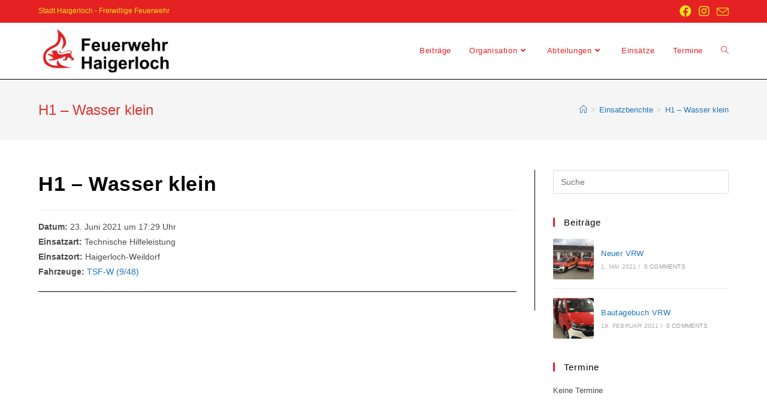

--- FILE ---
content_type: text/html; charset=UTF-8
request_url: https://www.feuerwehr-haigerloch.de/einsatzberichte/h1-wasser-klein-2/
body_size: 16436
content:
<!DOCTYPE html>
<html class="html" lang="de">
<head>
	<meta charset="UTF-8">
	<link rel="profile" href="https://gmpg.org/xfn/11">

	<title>H1 &#8211; Wasser klein &#8211; Feuerwehr Haigerloch</title>
<meta name='robots' content='max-image-preview:large' />
<meta name="viewport" content="width=device-width, initial-scale=1"><link rel='dns-prefetch' href='//www.feuerwehr-haigerloch.de' />
<link rel="alternate" type="application/rss+xml" title="Feuerwehr Haigerloch &raquo; Feed" href="https://www.feuerwehr-haigerloch.de/feed/" />
<link rel="alternate" type="application/rss+xml" title="Feuerwehr Haigerloch &raquo; Kommentar-Feed" href="https://www.feuerwehr-haigerloch.de/comments/feed/" />
<script>
window._wpemojiSettings = {"baseUrl":"https:\/\/s.w.org\/images\/core\/emoji\/14.0.0\/72x72\/","ext":".png","svgUrl":"https:\/\/s.w.org\/images\/core\/emoji\/14.0.0\/svg\/","svgExt":".svg","source":{"concatemoji":"https:\/\/www.feuerwehr-haigerloch.de\/wp-includes\/js\/wp-emoji-release.min.js?ver=6.2.8"}};
/*! This file is auto-generated */
!function(e,a,t){var n,r,o,i=a.createElement("canvas"),p=i.getContext&&i.getContext("2d");function s(e,t){p.clearRect(0,0,i.width,i.height),p.fillText(e,0,0);e=i.toDataURL();return p.clearRect(0,0,i.width,i.height),p.fillText(t,0,0),e===i.toDataURL()}function c(e){var t=a.createElement("script");t.src=e,t.defer=t.type="text/javascript",a.getElementsByTagName("head")[0].appendChild(t)}for(o=Array("flag","emoji"),t.supports={everything:!0,everythingExceptFlag:!0},r=0;r<o.length;r++)t.supports[o[r]]=function(e){if(p&&p.fillText)switch(p.textBaseline="top",p.font="600 32px Arial",e){case"flag":return s("\ud83c\udff3\ufe0f\u200d\u26a7\ufe0f","\ud83c\udff3\ufe0f\u200b\u26a7\ufe0f")?!1:!s("\ud83c\uddfa\ud83c\uddf3","\ud83c\uddfa\u200b\ud83c\uddf3")&&!s("\ud83c\udff4\udb40\udc67\udb40\udc62\udb40\udc65\udb40\udc6e\udb40\udc67\udb40\udc7f","\ud83c\udff4\u200b\udb40\udc67\u200b\udb40\udc62\u200b\udb40\udc65\u200b\udb40\udc6e\u200b\udb40\udc67\u200b\udb40\udc7f");case"emoji":return!s("\ud83e\udef1\ud83c\udffb\u200d\ud83e\udef2\ud83c\udfff","\ud83e\udef1\ud83c\udffb\u200b\ud83e\udef2\ud83c\udfff")}return!1}(o[r]),t.supports.everything=t.supports.everything&&t.supports[o[r]],"flag"!==o[r]&&(t.supports.everythingExceptFlag=t.supports.everythingExceptFlag&&t.supports[o[r]]);t.supports.everythingExceptFlag=t.supports.everythingExceptFlag&&!t.supports.flag,t.DOMReady=!1,t.readyCallback=function(){t.DOMReady=!0},t.supports.everything||(n=function(){t.readyCallback()},a.addEventListener?(a.addEventListener("DOMContentLoaded",n,!1),e.addEventListener("load",n,!1)):(e.attachEvent("onload",n),a.attachEvent("onreadystatechange",function(){"complete"===a.readyState&&t.readyCallback()})),(e=t.source||{}).concatemoji?c(e.concatemoji):e.wpemoji&&e.twemoji&&(c(e.twemoji),c(e.wpemoji)))}(window,document,window._wpemojiSettings);
</script>
<style>
img.wp-smiley,
img.emoji {
	display: inline !important;
	border: none !important;
	box-shadow: none !important;
	height: 1em !important;
	width: 1em !important;
	margin: 0 0.07em !important;
	vertical-align: -0.1em !important;
	background: none !important;
	padding: 0 !important;
}
</style>
	<link rel='stylesheet' id='wp-block-library-css' href='https://www.feuerwehr-haigerloch.de/wp-includes/css/dist/block-library/style.min.css?ver=6.2.8' media='all' />
<style id='wp-block-library-theme-inline-css'>
.wp-block-audio figcaption{color:#555;font-size:13px;text-align:center}.is-dark-theme .wp-block-audio figcaption{color:hsla(0,0%,100%,.65)}.wp-block-audio{margin:0 0 1em}.wp-block-code{border:1px solid #ccc;border-radius:4px;font-family:Menlo,Consolas,monaco,monospace;padding:.8em 1em}.wp-block-embed figcaption{color:#555;font-size:13px;text-align:center}.is-dark-theme .wp-block-embed figcaption{color:hsla(0,0%,100%,.65)}.wp-block-embed{margin:0 0 1em}.blocks-gallery-caption{color:#555;font-size:13px;text-align:center}.is-dark-theme .blocks-gallery-caption{color:hsla(0,0%,100%,.65)}.wp-block-image figcaption{color:#555;font-size:13px;text-align:center}.is-dark-theme .wp-block-image figcaption{color:hsla(0,0%,100%,.65)}.wp-block-image{margin:0 0 1em}.wp-block-pullquote{border-bottom:4px solid;border-top:4px solid;color:currentColor;margin-bottom:1.75em}.wp-block-pullquote cite,.wp-block-pullquote footer,.wp-block-pullquote__citation{color:currentColor;font-size:.8125em;font-style:normal;text-transform:uppercase}.wp-block-quote{border-left:.25em solid;margin:0 0 1.75em;padding-left:1em}.wp-block-quote cite,.wp-block-quote footer{color:currentColor;font-size:.8125em;font-style:normal;position:relative}.wp-block-quote.has-text-align-right{border-left:none;border-right:.25em solid;padding-left:0;padding-right:1em}.wp-block-quote.has-text-align-center{border:none;padding-left:0}.wp-block-quote.is-large,.wp-block-quote.is-style-large,.wp-block-quote.is-style-plain{border:none}.wp-block-search .wp-block-search__label{font-weight:700}.wp-block-search__button{border:1px solid #ccc;padding:.375em .625em}:where(.wp-block-group.has-background){padding:1.25em 2.375em}.wp-block-separator.has-css-opacity{opacity:.4}.wp-block-separator{border:none;border-bottom:2px solid;margin-left:auto;margin-right:auto}.wp-block-separator.has-alpha-channel-opacity{opacity:1}.wp-block-separator:not(.is-style-wide):not(.is-style-dots){width:100px}.wp-block-separator.has-background:not(.is-style-dots){border-bottom:none;height:1px}.wp-block-separator.has-background:not(.is-style-wide):not(.is-style-dots){height:2px}.wp-block-table{margin:0 0 1em}.wp-block-table td,.wp-block-table th{word-break:normal}.wp-block-table figcaption{color:#555;font-size:13px;text-align:center}.is-dark-theme .wp-block-table figcaption{color:hsla(0,0%,100%,.65)}.wp-block-video figcaption{color:#555;font-size:13px;text-align:center}.is-dark-theme .wp-block-video figcaption{color:hsla(0,0%,100%,.65)}.wp-block-video{margin:0 0 1em}.wp-block-template-part.has-background{margin-bottom:0;margin-top:0;padding:1.25em 2.375em}
</style>
<link rel='stylesheet' id='classic-theme-styles-css' href='https://www.feuerwehr-haigerloch.de/wp-includes/css/classic-themes.min.css?ver=6.2.8' media='all' />
<style id='global-styles-inline-css'>
body{--wp--preset--color--black: #000000;--wp--preset--color--cyan-bluish-gray: #abb8c3;--wp--preset--color--white: #ffffff;--wp--preset--color--pale-pink: #f78da7;--wp--preset--color--vivid-red: #cf2e2e;--wp--preset--color--luminous-vivid-orange: #ff6900;--wp--preset--color--luminous-vivid-amber: #fcb900;--wp--preset--color--light-green-cyan: #7bdcb5;--wp--preset--color--vivid-green-cyan: #00d084;--wp--preset--color--pale-cyan-blue: #8ed1fc;--wp--preset--color--vivid-cyan-blue: #0693e3;--wp--preset--color--vivid-purple: #9b51e0;--wp--preset--gradient--vivid-cyan-blue-to-vivid-purple: linear-gradient(135deg,rgba(6,147,227,1) 0%,rgb(155,81,224) 100%);--wp--preset--gradient--light-green-cyan-to-vivid-green-cyan: linear-gradient(135deg,rgb(122,220,180) 0%,rgb(0,208,130) 100%);--wp--preset--gradient--luminous-vivid-amber-to-luminous-vivid-orange: linear-gradient(135deg,rgba(252,185,0,1) 0%,rgba(255,105,0,1) 100%);--wp--preset--gradient--luminous-vivid-orange-to-vivid-red: linear-gradient(135deg,rgba(255,105,0,1) 0%,rgb(207,46,46) 100%);--wp--preset--gradient--very-light-gray-to-cyan-bluish-gray: linear-gradient(135deg,rgb(238,238,238) 0%,rgb(169,184,195) 100%);--wp--preset--gradient--cool-to-warm-spectrum: linear-gradient(135deg,rgb(74,234,220) 0%,rgb(151,120,209) 20%,rgb(207,42,186) 40%,rgb(238,44,130) 60%,rgb(251,105,98) 80%,rgb(254,248,76) 100%);--wp--preset--gradient--blush-light-purple: linear-gradient(135deg,rgb(255,206,236) 0%,rgb(152,150,240) 100%);--wp--preset--gradient--blush-bordeaux: linear-gradient(135deg,rgb(254,205,165) 0%,rgb(254,45,45) 50%,rgb(107,0,62) 100%);--wp--preset--gradient--luminous-dusk: linear-gradient(135deg,rgb(255,203,112) 0%,rgb(199,81,192) 50%,rgb(65,88,208) 100%);--wp--preset--gradient--pale-ocean: linear-gradient(135deg,rgb(255,245,203) 0%,rgb(182,227,212) 50%,rgb(51,167,181) 100%);--wp--preset--gradient--electric-grass: linear-gradient(135deg,rgb(202,248,128) 0%,rgb(113,206,126) 100%);--wp--preset--gradient--midnight: linear-gradient(135deg,rgb(2,3,129) 0%,rgb(40,116,252) 100%);--wp--preset--duotone--dark-grayscale: url('#wp-duotone-dark-grayscale');--wp--preset--duotone--grayscale: url('#wp-duotone-grayscale');--wp--preset--duotone--purple-yellow: url('#wp-duotone-purple-yellow');--wp--preset--duotone--blue-red: url('#wp-duotone-blue-red');--wp--preset--duotone--midnight: url('#wp-duotone-midnight');--wp--preset--duotone--magenta-yellow: url('#wp-duotone-magenta-yellow');--wp--preset--duotone--purple-green: url('#wp-duotone-purple-green');--wp--preset--duotone--blue-orange: url('#wp-duotone-blue-orange');--wp--preset--font-size--small: 13px;--wp--preset--font-size--medium: 20px;--wp--preset--font-size--large: 36px;--wp--preset--font-size--x-large: 42px;--wp--preset--spacing--20: 0.44rem;--wp--preset--spacing--30: 0.67rem;--wp--preset--spacing--40: 1rem;--wp--preset--spacing--50: 1.5rem;--wp--preset--spacing--60: 2.25rem;--wp--preset--spacing--70: 3.38rem;--wp--preset--spacing--80: 5.06rem;--wp--preset--shadow--natural: 6px 6px 9px rgba(0, 0, 0, 0.2);--wp--preset--shadow--deep: 12px 12px 50px rgba(0, 0, 0, 0.4);--wp--preset--shadow--sharp: 6px 6px 0px rgba(0, 0, 0, 0.2);--wp--preset--shadow--outlined: 6px 6px 0px -3px rgba(255, 255, 255, 1), 6px 6px rgba(0, 0, 0, 1);--wp--preset--shadow--crisp: 6px 6px 0px rgba(0, 0, 0, 1);}:where(.is-layout-flex){gap: 0.5em;}body .is-layout-flow > .alignleft{float: left;margin-inline-start: 0;margin-inline-end: 2em;}body .is-layout-flow > .alignright{float: right;margin-inline-start: 2em;margin-inline-end: 0;}body .is-layout-flow > .aligncenter{margin-left: auto !important;margin-right: auto !important;}body .is-layout-constrained > .alignleft{float: left;margin-inline-start: 0;margin-inline-end: 2em;}body .is-layout-constrained > .alignright{float: right;margin-inline-start: 2em;margin-inline-end: 0;}body .is-layout-constrained > .aligncenter{margin-left: auto !important;margin-right: auto !important;}body .is-layout-constrained > :where(:not(.alignleft):not(.alignright):not(.alignfull)){max-width: var(--wp--style--global--content-size);margin-left: auto !important;margin-right: auto !important;}body .is-layout-constrained > .alignwide{max-width: var(--wp--style--global--wide-size);}body .is-layout-flex{display: flex;}body .is-layout-flex{flex-wrap: wrap;align-items: center;}body .is-layout-flex > *{margin: 0;}:where(.wp-block-columns.is-layout-flex){gap: 2em;}.has-black-color{color: var(--wp--preset--color--black) !important;}.has-cyan-bluish-gray-color{color: var(--wp--preset--color--cyan-bluish-gray) !important;}.has-white-color{color: var(--wp--preset--color--white) !important;}.has-pale-pink-color{color: var(--wp--preset--color--pale-pink) !important;}.has-vivid-red-color{color: var(--wp--preset--color--vivid-red) !important;}.has-luminous-vivid-orange-color{color: var(--wp--preset--color--luminous-vivid-orange) !important;}.has-luminous-vivid-amber-color{color: var(--wp--preset--color--luminous-vivid-amber) !important;}.has-light-green-cyan-color{color: var(--wp--preset--color--light-green-cyan) !important;}.has-vivid-green-cyan-color{color: var(--wp--preset--color--vivid-green-cyan) !important;}.has-pale-cyan-blue-color{color: var(--wp--preset--color--pale-cyan-blue) !important;}.has-vivid-cyan-blue-color{color: var(--wp--preset--color--vivid-cyan-blue) !important;}.has-vivid-purple-color{color: var(--wp--preset--color--vivid-purple) !important;}.has-black-background-color{background-color: var(--wp--preset--color--black) !important;}.has-cyan-bluish-gray-background-color{background-color: var(--wp--preset--color--cyan-bluish-gray) !important;}.has-white-background-color{background-color: var(--wp--preset--color--white) !important;}.has-pale-pink-background-color{background-color: var(--wp--preset--color--pale-pink) !important;}.has-vivid-red-background-color{background-color: var(--wp--preset--color--vivid-red) !important;}.has-luminous-vivid-orange-background-color{background-color: var(--wp--preset--color--luminous-vivid-orange) !important;}.has-luminous-vivid-amber-background-color{background-color: var(--wp--preset--color--luminous-vivid-amber) !important;}.has-light-green-cyan-background-color{background-color: var(--wp--preset--color--light-green-cyan) !important;}.has-vivid-green-cyan-background-color{background-color: var(--wp--preset--color--vivid-green-cyan) !important;}.has-pale-cyan-blue-background-color{background-color: var(--wp--preset--color--pale-cyan-blue) !important;}.has-vivid-cyan-blue-background-color{background-color: var(--wp--preset--color--vivid-cyan-blue) !important;}.has-vivid-purple-background-color{background-color: var(--wp--preset--color--vivid-purple) !important;}.has-black-border-color{border-color: var(--wp--preset--color--black) !important;}.has-cyan-bluish-gray-border-color{border-color: var(--wp--preset--color--cyan-bluish-gray) !important;}.has-white-border-color{border-color: var(--wp--preset--color--white) !important;}.has-pale-pink-border-color{border-color: var(--wp--preset--color--pale-pink) !important;}.has-vivid-red-border-color{border-color: var(--wp--preset--color--vivid-red) !important;}.has-luminous-vivid-orange-border-color{border-color: var(--wp--preset--color--luminous-vivid-orange) !important;}.has-luminous-vivid-amber-border-color{border-color: var(--wp--preset--color--luminous-vivid-amber) !important;}.has-light-green-cyan-border-color{border-color: var(--wp--preset--color--light-green-cyan) !important;}.has-vivid-green-cyan-border-color{border-color: var(--wp--preset--color--vivid-green-cyan) !important;}.has-pale-cyan-blue-border-color{border-color: var(--wp--preset--color--pale-cyan-blue) !important;}.has-vivid-cyan-blue-border-color{border-color: var(--wp--preset--color--vivid-cyan-blue) !important;}.has-vivid-purple-border-color{border-color: var(--wp--preset--color--vivid-purple) !important;}.has-vivid-cyan-blue-to-vivid-purple-gradient-background{background: var(--wp--preset--gradient--vivid-cyan-blue-to-vivid-purple) !important;}.has-light-green-cyan-to-vivid-green-cyan-gradient-background{background: var(--wp--preset--gradient--light-green-cyan-to-vivid-green-cyan) !important;}.has-luminous-vivid-amber-to-luminous-vivid-orange-gradient-background{background: var(--wp--preset--gradient--luminous-vivid-amber-to-luminous-vivid-orange) !important;}.has-luminous-vivid-orange-to-vivid-red-gradient-background{background: var(--wp--preset--gradient--luminous-vivid-orange-to-vivid-red) !important;}.has-very-light-gray-to-cyan-bluish-gray-gradient-background{background: var(--wp--preset--gradient--very-light-gray-to-cyan-bluish-gray) !important;}.has-cool-to-warm-spectrum-gradient-background{background: var(--wp--preset--gradient--cool-to-warm-spectrum) !important;}.has-blush-light-purple-gradient-background{background: var(--wp--preset--gradient--blush-light-purple) !important;}.has-blush-bordeaux-gradient-background{background: var(--wp--preset--gradient--blush-bordeaux) !important;}.has-luminous-dusk-gradient-background{background: var(--wp--preset--gradient--luminous-dusk) !important;}.has-pale-ocean-gradient-background{background: var(--wp--preset--gradient--pale-ocean) !important;}.has-electric-grass-gradient-background{background: var(--wp--preset--gradient--electric-grass) !important;}.has-midnight-gradient-background{background: var(--wp--preset--gradient--midnight) !important;}.has-small-font-size{font-size: var(--wp--preset--font-size--small) !important;}.has-medium-font-size{font-size: var(--wp--preset--font-size--medium) !important;}.has-large-font-size{font-size: var(--wp--preset--font-size--large) !important;}.has-x-large-font-size{font-size: var(--wp--preset--font-size--x-large) !important;}
.wp-block-navigation a:where(:not(.wp-element-button)){color: inherit;}
:where(.wp-block-columns.is-layout-flex){gap: 2em;}
.wp-block-pullquote{font-size: 1.5em;line-height: 1.6;}
</style>
<link rel='stylesheet' id='font-awesome-css' href='https://www.feuerwehr-haigerloch.de/wp-content/themes/oceanwp/assets/fonts/fontawesome/css/all.min.css?ver=5.15.1' media='all' />
<link rel='stylesheet' id='simple-line-icons-css' href='https://www.feuerwehr-haigerloch.de/wp-content/themes/oceanwp/assets/css/third/simple-line-icons.min.css?ver=2.4.0' media='all' />
<link rel='stylesheet' id='oceanwp-style-css' href='https://www.feuerwehr-haigerloch.de/wp-content/themes/oceanwp/assets/css/style.min.css?ver=3.4.3' media='all' />
<link rel='stylesheet' id='recent-posts-widget-with-thumbnails-public-style-css' href='https://www.feuerwehr-haigerloch.de/wp-content/plugins/recent-posts-widget-with-thumbnails/public.css?ver=7.1.1' media='all' />
<link rel='stylesheet' id='einsatzverwaltung-frontend-css' href='https://www.feuerwehr-haigerloch.de/wp-content/plugins/einsatzverwaltung/css/style-frontend.css?ver=1.10.2' media='all' />
<link rel='stylesheet' id='sticky-header-oceanwp-style-css' href='https://www.feuerwehr-haigerloch.de/wp-content/plugins/sticky-header-oceanwp//style.css?ver=6.2.8' media='all' />
<link rel='stylesheet' id='oe-widgets-style-css' href='https://www.feuerwehr-haigerloch.de/wp-content/plugins/ocean-extra/assets/css/widgets.css?ver=6.2.8' media='all' />
<script src='https://www.feuerwehr-haigerloch.de/wp-includes/js/jquery/jquery.min.js?ver=3.6.4' id='jquery-core-js'></script>
<script src='https://www.feuerwehr-haigerloch.de/wp-includes/js/jquery/jquery-migrate.min.js?ver=3.4.0' id='jquery-migrate-js'></script>
<script src='https://www.feuerwehr-haigerloch.de/wp-content/plugins/einsatzverwaltung/js/reportlist.js?ver=6.2.8' id='einsatzverwaltung-reportlist-js'></script>
<script src='https://www.feuerwehr-haigerloch.de/wp-content/plugins/sticky-header-oceanwp//main.js?ver=1.0.0' id='sticky-header-oceanwp-js'></script>
<link rel="https://api.w.org/" href="https://www.feuerwehr-haigerloch.de/wp-json/" /><link rel="alternate" type="application/json" href="https://www.feuerwehr-haigerloch.de/wp-json/wp/v2/einsatz/2525" /><link rel="EditURI" type="application/rsd+xml" title="RSD" href="https://www.feuerwehr-haigerloch.de/xmlrpc.php?rsd" />
<link rel="wlwmanifest" type="application/wlwmanifest+xml" href="https://www.feuerwehr-haigerloch.de/wp-includes/wlwmanifest.xml" />
<meta name="generator" content="WordPress 6.2.8" />
<link rel="canonical" href="https://www.feuerwehr-haigerloch.de/einsatzberichte/h1-wasser-klein-2/" />
<link rel='shortlink' href='https://www.feuerwehr-haigerloch.de/?p=2525' />
<link rel="alternate" type="application/json+oembed" href="https://www.feuerwehr-haigerloch.de/wp-json/oembed/1.0/embed?url=https%3A%2F%2Fwww.feuerwehr-haigerloch.de%2Feinsatzberichte%2Fh1-wasser-klein-2%2F" />
<link rel="alternate" type="text/xml+oembed" href="https://www.feuerwehr-haigerloch.de/wp-json/oembed/1.0/embed?url=https%3A%2F%2Fwww.feuerwehr-haigerloch.de%2Feinsatzberichte%2Fh1-wasser-klein-2%2F&#038;format=xml" />
<meta property="og:title" content='H1 &#8211; Wasser klein' />
<meta property="og:description" content='' />

<meta name="twitter:card" content='summary_large_image' />
<meta name="twitter:title" content='H1 &#8211; Wasser klein' />
<meta name="twitter:description" content='' /><meta name="generator" content="Elementor 3.13.2; features: a11y_improvements, additional_custom_breakpoints; settings: css_print_method-external, google_font-enabled, font_display-auto">
<script>var sticky_header_style = "";</script><link rel="icon" href="https://www.feuerwehr-haigerloch.de/wp-content/uploads/2020/04/cropped-Feuerwehrsignet_gelb_rot-32x32.jpg" sizes="32x32" />
<link rel="icon" href="https://www.feuerwehr-haigerloch.de/wp-content/uploads/2020/04/cropped-Feuerwehrsignet_gelb_rot-192x192.jpg" sizes="192x192" />
<link rel="apple-touch-icon" href="https://www.feuerwehr-haigerloch.de/wp-content/uploads/2020/04/cropped-Feuerwehrsignet_gelb_rot-180x180.jpg" />
<meta name="msapplication-TileImage" content="https://www.feuerwehr-haigerloch.de/wp-content/uploads/2020/04/cropped-Feuerwehrsignet_gelb_rot-270x270.jpg" />
<!-- OceanWP CSS -->
<style type="text/css">
/* General CSS */a:hover,a.light:hover,.theme-heading .text::before,.theme-heading .text::after,#top-bar-content >a:hover,#top-bar-social li.oceanwp-email a:hover,#site-navigation-wrap .dropdown-menu >li >a:hover,#site-header.medium-header #medium-searchform button:hover,.oceanwp-mobile-menu-icon a:hover,.blog-entry.post .blog-entry-header .entry-title a:hover,.blog-entry.post .blog-entry-readmore a:hover,.blog-entry.thumbnail-entry .blog-entry-category a,ul.meta li a:hover,.dropcap,.single nav.post-navigation .nav-links .title,body .related-post-title a:hover,body #wp-calendar caption,body .contact-info-widget.default i,body .contact-info-widget.big-icons i,body .custom-links-widget .oceanwp-custom-links li a:hover,body .custom-links-widget .oceanwp-custom-links li a:hover:before,body .posts-thumbnails-widget li a:hover,body .social-widget li.oceanwp-email a:hover,.comment-author .comment-meta .comment-reply-link,#respond #cancel-comment-reply-link:hover,#footer-widgets .footer-box a:hover,#footer-bottom a:hover,#footer-bottom #footer-bottom-menu a:hover,.sidr a:hover,.sidr-class-dropdown-toggle:hover,.sidr-class-menu-item-has-children.active >a,.sidr-class-menu-item-has-children.active >a >.sidr-class-dropdown-toggle,input[type=checkbox]:checked:before{color:#e82f12}.single nav.post-navigation .nav-links .title .owp-icon use,.blog-entry.post .blog-entry-readmore a:hover .owp-icon use,body .contact-info-widget.default .owp-icon use,body .contact-info-widget.big-icons .owp-icon use{stroke:#e82f12}input[type="button"],input[type="reset"],input[type="submit"],button[type="submit"],.button,#site-navigation-wrap .dropdown-menu >li.btn >a >span,.thumbnail:hover i,.post-quote-content,.omw-modal .omw-close-modal,body .contact-info-widget.big-icons li:hover i,body div.wpforms-container-full .wpforms-form input[type=submit],body div.wpforms-container-full .wpforms-form button[type=submit],body div.wpforms-container-full .wpforms-form .wpforms-page-button{background-color:#e82f12}.thumbnail:hover .link-post-svg-icon{background-color:#e82f12}body .contact-info-widget.big-icons li:hover .owp-icon{background-color:#e82f12}.widget-title{border-color:#e82f12}blockquote{border-color:#e82f12}#searchform-dropdown{border-color:#e82f12}.dropdown-menu .sub-menu{border-color:#e82f12}.blog-entry.large-entry .blog-entry-readmore a:hover{border-color:#e82f12}.oceanwp-newsletter-form-wrap input[type="email"]:focus{border-color:#e82f12}.social-widget li.oceanwp-email a:hover{border-color:#e82f12}#respond #cancel-comment-reply-link:hover{border-color:#e82f12}body .contact-info-widget.big-icons li:hover i{border-color:#e82f12}#footer-widgets .oceanwp-newsletter-form-wrap input[type="email"]:focus{border-color:#e82f12}blockquote,.wp-block-quote{border-left-color:#e82f12}body .contact-info-widget.big-icons li:hover .owp-icon{border-color:#e82f12}input[type="button"]:hover,input[type="reset"]:hover,input[type="submit"]:hover,button[type="submit"]:hover,input[type="button"]:focus,input[type="reset"]:focus,input[type="submit"]:focus,button[type="submit"]:focus,.button:hover,.button:focus,#site-navigation-wrap .dropdown-menu >li.btn >a:hover >span,.post-quote-author,.omw-modal .omw-close-modal:hover,body div.wpforms-container-full .wpforms-form input[type=submit]:hover,body div.wpforms-container-full .wpforms-form button[type=submit]:hover,body div.wpforms-container-full .wpforms-form .wpforms-page-button:hover{background-color:#dd0000}table th,table td,hr,.content-area,body.content-left-sidebar #content-wrap .content-area,.content-left-sidebar .content-area,#top-bar-wrap,#site-header,#site-header.top-header #search-toggle,.dropdown-menu ul li,.centered-minimal-page-header,.blog-entry.post,.blog-entry.grid-entry .blog-entry-inner,.blog-entry.thumbnail-entry .blog-entry-bottom,.single-post .entry-title,.single .entry-share-wrap .entry-share,.single .entry-share,.single .entry-share ul li a,.single nav.post-navigation,.single nav.post-navigation .nav-links .nav-previous,#author-bio,#author-bio .author-bio-avatar,#author-bio .author-bio-social li a,#related-posts,#comments,.comment-body,#respond #cancel-comment-reply-link,#blog-entries .type-page,.page-numbers a,.page-numbers span:not(.elementor-screen-only),.page-links span,body #wp-calendar caption,body #wp-calendar th,body #wp-calendar tbody,body .contact-info-widget.default i,body .contact-info-widget.big-icons i,body .posts-thumbnails-widget li,body .tagcloud a{border-color:#000000}body .contact-info-widget.big-icons .owp-icon,body .contact-info-widget.default .owp-icon{border-color:#000000}a{color:#1e73be}a .owp-icon use{stroke:#1e73be}a:hover{color:#dd3333}a:hover .owp-icon use{stroke:#dd3333}.page-header .page-header-title,.page-header.background-image-page-header .page-header-title{color:#dd3333}body .theme-button,body input[type="submit"],body button[type="submit"],body button,body .button,body div.wpforms-container-full .wpforms-form input[type=submit],body div.wpforms-container-full .wpforms-form button[type=submit],body div.wpforms-container-full .wpforms-form .wpforms-page-button{background-color:#dd3333}body .theme-button:hover,body input[type="submit"]:hover,body button[type="submit"]:hover,body button:hover,body .button:hover,body div.wpforms-container-full .wpforms-form input[type=submit]:hover,body div.wpforms-container-full .wpforms-form input[type=submit]:active,body div.wpforms-container-full .wpforms-form button[type=submit]:hover,body div.wpforms-container-full .wpforms-form button[type=submit]:active,body div.wpforms-container-full .wpforms-form .wpforms-page-button:hover,body div.wpforms-container-full .wpforms-form .wpforms-page-button:active{background-color:#dd3333}body .theme-button,body input[type="submit"],body button[type="submit"],body button,body .button,body div.wpforms-container-full .wpforms-form input[type=submit],body div.wpforms-container-full .wpforms-form button[type=submit],body div.wpforms-container-full .wpforms-form .wpforms-page-button{color:#dd3333}body .theme-button:hover,body input[type="submit"]:hover,body button[type="submit"]:hover,body button:hover,body .button:hover,body div.wpforms-container-full .wpforms-form input[type=submit]:hover,body div.wpforms-container-full .wpforms-form input[type=submit]:active,body div.wpforms-container-full .wpforms-form button[type=submit]:hover,body div.wpforms-container-full .wpforms-form button[type=submit]:active,body div.wpforms-container-full .wpforms-form .wpforms-page-button:hover,body div.wpforms-container-full .wpforms-form .wpforms-page-button:active{color:#dd3333}/* Header CSS */#site-header{border-color:#000000}#site-header-inner{padding:10px 0 10px 0}@media (max-width:768px){#site-header-inner{padding:10px 0 10px 0}}@media (max-width:480px){#site-header-inner{padding:10px 0 10px 0}}#site-header.has-header-media .overlay-header-media{background-color:rgba(0,0,0,0.5)}#site-logo #site-logo-inner a img,#site-header.center-header #site-navigation-wrap .middle-site-logo a img{max-width:240px}@media (max-width:768px){#site-logo #site-logo-inner a img,#site-header.center-header #site-navigation-wrap .middle-site-logo a img{max-width:188px}}#site-header #site-logo #site-logo-inner a img,#site-header.center-header #site-navigation-wrap .middle-site-logo a img{max-height:205px}@media (max-width:768px){#site-header #site-logo #site-logo-inner a img,#site-header.center-header #site-navigation-wrap .middle-site-logo a img{max-height:162px}}#site-logo a.site-logo-text:hover{color:#dd3333}#site-navigation-wrap .dropdown-menu >li >a,.oceanwp-mobile-menu-icon a,#searchform-header-replace-close{color:#e52124}#site-navigation-wrap .dropdown-menu >li >a .owp-icon use,.oceanwp-mobile-menu-icon a .owp-icon use,#searchform-header-replace-close .owp-icon use{stroke:#e52124}#site-navigation-wrap .dropdown-menu >li >a:hover,.oceanwp-mobile-menu-icon a:hover,#searchform-header-replace-close:hover{color:#e52124}#site-navigation-wrap .dropdown-menu >li >a:hover .owp-icon use,.oceanwp-mobile-menu-icon a:hover .owp-icon use,#searchform-header-replace-close:hover .owp-icon use{stroke:#e52124}.dropdown-menu .sub-menu,#searchform-dropdown,.current-shop-items-dropdown{border-color:#ece416}.dropdown-menu ul li a.menu-link{color:#e52124}.dropdown-menu ul li a.menu-link .owp-icon use{stroke:#e52124}/* Top Bar CSS */#top-bar-wrap,.oceanwp-top-bar-sticky{background-color:#e52124}#top-bar-wrap{border-color:#e52124}#top-bar-wrap,#top-bar-content strong{color:#ece416}#top-bar-social li a{font-size:20px}#top-bar-social li a{color:#ece416}#top-bar-social li a .owp-icon use{stroke:#ece416}/* Footer Widgets CSS */#footer-widgets{padding:10px 0 10px 0}@media (max-width:768px){#footer-widgets{padding:10px 0 10px 0}}@media (max-width:480px){#footer-widgets{padding:10px 0 10px 0}}#footer-widgets{background-color:#ffffff}#footer-widgets,#footer-widgets p,#footer-widgets li a:before,#footer-widgets .contact-info-widget span.oceanwp-contact-title,#footer-widgets .recent-posts-date,#footer-widgets .recent-posts-comments,#footer-widgets .widget-recent-posts-icons li .fa{color:#e52124}#footer-widgets li,#footer-widgets #wp-calendar caption,#footer-widgets #wp-calendar th,#footer-widgets #wp-calendar tbody,#footer-widgets .contact-info-widget i,#footer-widgets .oceanwp-newsletter-form-wrap input[type="email"],#footer-widgets .posts-thumbnails-widget li,#footer-widgets .social-widget li a{border-color:#ffffff}#footer-widgets .contact-info-widget .owp-icon{border-color:#ffffff}#footer-widgets .footer-box a,#footer-widgets a{color:#1e73be}/* Footer Bottom CSS */#footer-bottom{background-color:#e52124}#footer-bottom,#footer-bottom p{color:#ece416}#footer-bottom a,#footer-bottom #footer-bottom-menu a{color:#ece416}/* Sidebar CSS */.widget-area .sidebar-box{background-color:#ffffff}.widget-title{border-color:#e52124}/* Typography CSS */h1,h2,h3,h4,h5,h6,.theme-heading,.widget-title,.oceanwp-widget-recent-posts-title,.comment-reply-title,.entry-title,.sidebar-box .widget-title{color:#000000}@media (max-width:480px){h1,h2,h3,h4,h5,h6,.theme-heading,.widget-title,.oceanwp-widget-recent-posts-title,.comment-reply-title,.entry-title,.sidebar-box .widget-title{line-height:1.1}}h1{color:#eeee22}h2{font-size:20px}@media (max-width:480px){h2{font-size:20px}}@media (max-width:480px){#top-bar-content,#top-bar-social-alt{line-height:3.9}}.blog-entry.post .blog-entry-header .entry-title a{font-size:24px;color:#000000}.single-post .entry-title{font-size:24px}.sidebar-box .widget-title{font-size:15px;color:#000000}@media (max-width:480px){.sidebar-box .widget-title{letter-spacing:10px}}#footer-widgets .footer-box .widget-title{font-size:15px;color:#000000}
</style><style id="wpforms-css-vars-root">
				:root {
					--wpforms-field-border-radius: 3px;
--wpforms-field-background-color: #ffffff;
--wpforms-field-border-color: rgba( 0, 0, 0, 0.25 );
--wpforms-field-text-color: rgba( 0, 0, 0, 0.7 );
--wpforms-label-color: rgba( 0, 0, 0, 0.85 );
--wpforms-label-sublabel-color: rgba( 0, 0, 0, 0.55 );
--wpforms-label-error-color: #d63637;
--wpforms-button-border-radius: 3px;
--wpforms-button-background-color: #066aab;
--wpforms-button-text-color: #ffffff;
--wpforms-field-size-input-height: 43px;
--wpforms-field-size-input-spacing: 15px;
--wpforms-field-size-font-size: 16px;
--wpforms-field-size-line-height: 19px;
--wpforms-field-size-padding-h: 14px;
--wpforms-field-size-checkbox-size: 16px;
--wpforms-field-size-sublabel-spacing: 5px;
--wpforms-field-size-icon-size: 1;
--wpforms-label-size-font-size: 16px;
--wpforms-label-size-line-height: 19px;
--wpforms-label-size-sublabel-font-size: 14px;
--wpforms-label-size-sublabel-line-height: 17px;
--wpforms-button-size-font-size: 17px;
--wpforms-button-size-height: 41px;
--wpforms-button-size-padding-h: 15px;
--wpforms-button-size-margin-top: 10px;

				}
			</style></head>

<body class="einsatz-template-default single single-einsatz postid-2525 wp-custom-logo wp-embed-responsive oceanwp-theme dropdown-mobile default-breakpoint has-sidebar content-right-sidebar has-topbar has-breadcrumbs has-fixed-footer elementor-default elementor-kit-1156" itemscope="itemscope" itemtype="https://schema.org/WebPage">

	<svg xmlns="http://www.w3.org/2000/svg" viewBox="0 0 0 0" width="0" height="0" focusable="false" role="none" style="visibility: hidden; position: absolute; left: -9999px; overflow: hidden;" ><defs><filter id="wp-duotone-dark-grayscale"><feColorMatrix color-interpolation-filters="sRGB" type="matrix" values=" .299 .587 .114 0 0 .299 .587 .114 0 0 .299 .587 .114 0 0 .299 .587 .114 0 0 " /><feComponentTransfer color-interpolation-filters="sRGB" ><feFuncR type="table" tableValues="0 0.49803921568627" /><feFuncG type="table" tableValues="0 0.49803921568627" /><feFuncB type="table" tableValues="0 0.49803921568627" /><feFuncA type="table" tableValues="1 1" /></feComponentTransfer><feComposite in2="SourceGraphic" operator="in" /></filter></defs></svg><svg xmlns="http://www.w3.org/2000/svg" viewBox="0 0 0 0" width="0" height="0" focusable="false" role="none" style="visibility: hidden; position: absolute; left: -9999px; overflow: hidden;" ><defs><filter id="wp-duotone-grayscale"><feColorMatrix color-interpolation-filters="sRGB" type="matrix" values=" .299 .587 .114 0 0 .299 .587 .114 0 0 .299 .587 .114 0 0 .299 .587 .114 0 0 " /><feComponentTransfer color-interpolation-filters="sRGB" ><feFuncR type="table" tableValues="0 1" /><feFuncG type="table" tableValues="0 1" /><feFuncB type="table" tableValues="0 1" /><feFuncA type="table" tableValues="1 1" /></feComponentTransfer><feComposite in2="SourceGraphic" operator="in" /></filter></defs></svg><svg xmlns="http://www.w3.org/2000/svg" viewBox="0 0 0 0" width="0" height="0" focusable="false" role="none" style="visibility: hidden; position: absolute; left: -9999px; overflow: hidden;" ><defs><filter id="wp-duotone-purple-yellow"><feColorMatrix color-interpolation-filters="sRGB" type="matrix" values=" .299 .587 .114 0 0 .299 .587 .114 0 0 .299 .587 .114 0 0 .299 .587 .114 0 0 " /><feComponentTransfer color-interpolation-filters="sRGB" ><feFuncR type="table" tableValues="0.54901960784314 0.98823529411765" /><feFuncG type="table" tableValues="0 1" /><feFuncB type="table" tableValues="0.71764705882353 0.25490196078431" /><feFuncA type="table" tableValues="1 1" /></feComponentTransfer><feComposite in2="SourceGraphic" operator="in" /></filter></defs></svg><svg xmlns="http://www.w3.org/2000/svg" viewBox="0 0 0 0" width="0" height="0" focusable="false" role="none" style="visibility: hidden; position: absolute; left: -9999px; overflow: hidden;" ><defs><filter id="wp-duotone-blue-red"><feColorMatrix color-interpolation-filters="sRGB" type="matrix" values=" .299 .587 .114 0 0 .299 .587 .114 0 0 .299 .587 .114 0 0 .299 .587 .114 0 0 " /><feComponentTransfer color-interpolation-filters="sRGB" ><feFuncR type="table" tableValues="0 1" /><feFuncG type="table" tableValues="0 0.27843137254902" /><feFuncB type="table" tableValues="0.5921568627451 0.27843137254902" /><feFuncA type="table" tableValues="1 1" /></feComponentTransfer><feComposite in2="SourceGraphic" operator="in" /></filter></defs></svg><svg xmlns="http://www.w3.org/2000/svg" viewBox="0 0 0 0" width="0" height="0" focusable="false" role="none" style="visibility: hidden; position: absolute; left: -9999px; overflow: hidden;" ><defs><filter id="wp-duotone-midnight"><feColorMatrix color-interpolation-filters="sRGB" type="matrix" values=" .299 .587 .114 0 0 .299 .587 .114 0 0 .299 .587 .114 0 0 .299 .587 .114 0 0 " /><feComponentTransfer color-interpolation-filters="sRGB" ><feFuncR type="table" tableValues="0 0" /><feFuncG type="table" tableValues="0 0.64705882352941" /><feFuncB type="table" tableValues="0 1" /><feFuncA type="table" tableValues="1 1" /></feComponentTransfer><feComposite in2="SourceGraphic" operator="in" /></filter></defs></svg><svg xmlns="http://www.w3.org/2000/svg" viewBox="0 0 0 0" width="0" height="0" focusable="false" role="none" style="visibility: hidden; position: absolute; left: -9999px; overflow: hidden;" ><defs><filter id="wp-duotone-magenta-yellow"><feColorMatrix color-interpolation-filters="sRGB" type="matrix" values=" .299 .587 .114 0 0 .299 .587 .114 0 0 .299 .587 .114 0 0 .299 .587 .114 0 0 " /><feComponentTransfer color-interpolation-filters="sRGB" ><feFuncR type="table" tableValues="0.78039215686275 1" /><feFuncG type="table" tableValues="0 0.94901960784314" /><feFuncB type="table" tableValues="0.35294117647059 0.47058823529412" /><feFuncA type="table" tableValues="1 1" /></feComponentTransfer><feComposite in2="SourceGraphic" operator="in" /></filter></defs></svg><svg xmlns="http://www.w3.org/2000/svg" viewBox="0 0 0 0" width="0" height="0" focusable="false" role="none" style="visibility: hidden; position: absolute; left: -9999px; overflow: hidden;" ><defs><filter id="wp-duotone-purple-green"><feColorMatrix color-interpolation-filters="sRGB" type="matrix" values=" .299 .587 .114 0 0 .299 .587 .114 0 0 .299 .587 .114 0 0 .299 .587 .114 0 0 " /><feComponentTransfer color-interpolation-filters="sRGB" ><feFuncR type="table" tableValues="0.65098039215686 0.40392156862745" /><feFuncG type="table" tableValues="0 1" /><feFuncB type="table" tableValues="0.44705882352941 0.4" /><feFuncA type="table" tableValues="1 1" /></feComponentTransfer><feComposite in2="SourceGraphic" operator="in" /></filter></defs></svg><svg xmlns="http://www.w3.org/2000/svg" viewBox="0 0 0 0" width="0" height="0" focusable="false" role="none" style="visibility: hidden; position: absolute; left: -9999px; overflow: hidden;" ><defs><filter id="wp-duotone-blue-orange"><feColorMatrix color-interpolation-filters="sRGB" type="matrix" values=" .299 .587 .114 0 0 .299 .587 .114 0 0 .299 .587 .114 0 0 .299 .587 .114 0 0 " /><feComponentTransfer color-interpolation-filters="sRGB" ><feFuncR type="table" tableValues="0.098039215686275 1" /><feFuncG type="table" tableValues="0 0.66274509803922" /><feFuncB type="table" tableValues="0.84705882352941 0.41960784313725" /><feFuncA type="table" tableValues="1 1" /></feComponentTransfer><feComposite in2="SourceGraphic" operator="in" /></filter></defs></svg>
	
	<div id="outer-wrap" class="site clr">

		<a class="skip-link screen-reader-text" href="#main">Zum Inhalt springen</a>

		
		<div id="wrap" class="clr">

			

<div id="top-bar-wrap" class="clr">

	<div id="top-bar" class="clr container">

		
		<div id="top-bar-inner" class="clr">

			
	<div id="top-bar-content" class="clr has-content top-bar-left">

		
		
			
				<span class="topbar-content">

					Stadt Haigerloch - Freiwillige Feuerwehr 
				</span>

				
	</div><!-- #top-bar-content -->



<div id="top-bar-social" class="clr top-bar-right">

	<ul class="clr" aria-label="Social-Media-Links">

		<li class="oceanwp-facebook"><a href="https://www.facebook.com/Feuerwehr-Haigerloch-326371390720567/" aria-label="Facebook (öffnet in neuem Tab)" target="_blank" rel="noopener noreferrer"><i class=" fab fa-facebook" aria-hidden="true" role="img"></i></a></li><li class="oceanwp-instagram"><a href="https://www.instagram.com/feuerwehrhaigerloch/" aria-label="Instagram (öffnet in neuem Tab)" target="_blank" rel="noopener noreferrer"><i class=" fab fa-instagram" aria-hidden="true" role="img"></i></a></li><li class="oceanwp-email"><a href="mailto:i&#110;&#102;o&#64;f&#101;&#117;&#101;rw&#101;&#104;r&#45;&#104;&#97;&#105;&#103;&#101;r&#108;oc&#104;.&#100;e" aria-label="Mail senden (öffnet im Mail-Programm)" target="_self"><i class=" icon-envelope" aria-hidden="true" role="img"></i></a></li>
	</ul>

</div><!-- #top-bar-social -->

		</div><!-- #top-bar-inner -->

		
	</div><!-- #top-bar -->

</div><!-- #top-bar-wrap -->


			
<header id="site-header" class="minimal-header clr" data-height="74" itemscope="itemscope" itemtype="https://schema.org/WPHeader" role="banner">

	
					
			<div id="site-header-inner" class="clr container">

				
				

<div id="site-logo" class="clr" itemscope itemtype="https://schema.org/Brand" >

	
	<div id="site-logo-inner" class="clr">

		<a href="https://www.feuerwehr-haigerloch.de/" class="custom-logo-link" rel="home"><img width="1042" height="319" src="https://www.feuerwehr-haigerloch.de/wp-content/uploads/2020/04/cropped-Logo-FW-Haigerloch_rot-schwarz_Kopfzeile-1.jpg" class="custom-logo" alt="Feuerwehr Haigerloch" decoding="async" srcset="https://www.feuerwehr-haigerloch.de/wp-content/uploads/2020/04/cropped-Logo-FW-Haigerloch_rot-schwarz_Kopfzeile-1.jpg 1042w, https://www.feuerwehr-haigerloch.de/wp-content/uploads/2020/04/cropped-Logo-FW-Haigerloch_rot-schwarz_Kopfzeile-1-300x92.jpg 300w, https://www.feuerwehr-haigerloch.de/wp-content/uploads/2020/04/cropped-Logo-FW-Haigerloch_rot-schwarz_Kopfzeile-1-768x235.jpg 768w, https://www.feuerwehr-haigerloch.de/wp-content/uploads/2020/04/cropped-Logo-FW-Haigerloch_rot-schwarz_Kopfzeile-1-1024x313.jpg 1024w, https://www.feuerwehr-haigerloch.de/wp-content/uploads/2020/04/cropped-Logo-FW-Haigerloch_rot-schwarz_Kopfzeile-1-200x61.jpg 200w" sizes="(max-width: 1042px) 100vw, 1042px" /></a>
	</div><!-- #site-logo-inner -->

	
	
</div><!-- #site-logo -->

			<div id="site-navigation-wrap" class="clr">
			
			
			
			<nav id="site-navigation" class="navigation main-navigation clr" itemscope="itemscope" itemtype="https://schema.org/SiteNavigationElement" role="navigation" >

				<ul id="menu-hauptmenue" class="main-menu dropdown-menu sf-menu"><li id="menu-item-188" class="menu-item menu-item-type-post_type menu-item-object-page current_page_parent menu-item-188"><a href="https://www.feuerwehr-haigerloch.de/beitraege/" class="menu-link"><span class="text-wrap">Beiträge</span></a></li><li id="menu-item-50" class="menu-item menu-item-type-post_type menu-item-object-page menu-item-has-children dropdown menu-item-50"><a href="https://www.feuerwehr-haigerloch.de/organisation/" class="menu-link"><span class="text-wrap">Organisation<i class="nav-arrow fa fa-angle-down" aria-hidden="true" role="img"></i></span></a>
<ul class="sub-menu">
	<li id="menu-item-317" class="menu-item menu-item-type-post_type menu-item-object-page menu-item-317"><a href="https://www.feuerwehr-haigerloch.de/organisation/gesamtwehrfuehrung/" class="menu-link"><span class="text-wrap">Gesamtwehrführung</span></a></li>	<li id="menu-item-58" class="menu-item menu-item-type-post_type menu-item-object-page menu-item-has-children dropdown menu-item-58"><a href="https://www.feuerwehr-haigerloch.de/organisation/fachgruppen/" class="menu-link"><span class="text-wrap">Fachgruppen<i class="nav-arrow fa fa-angle-right" aria-hidden="true" role="img"></i></span></a>
	<ul class="sub-menu">
		<li id="menu-item-235" class="menu-item menu-item-type-post_type menu-item-object-page menu-item-235"><a href="https://www.feuerwehr-haigerloch.de/organisation/fachgruppen/fuehrungsgruppe/" class="menu-link"><span class="text-wrap">Führungsgruppe</span></a></li>		<li id="menu-item-241" class="menu-item menu-item-type-post_type menu-item-object-page menu-item-241"><a href="https://www.feuerwehr-haigerloch.de/organisation/fachgruppen/absturzsicherung/" class="menu-link"><span class="text-wrap">Absturzsicherung</span></a></li>		<li id="menu-item-2662" class="menu-item menu-item-type-post_type menu-item-object-page menu-item-2662"><a href="https://www.feuerwehr-haigerloch.de/organisation/fachgruppen/ants/" class="menu-link"><span class="text-wrap">ANTS</span></a></li>	</ul>
</li>	<li id="menu-item-282" class="menu-item menu-item-type-post_type menu-item-object-page menu-item-282"><a href="https://www.feuerwehr-haigerloch.de/organisation/geraetewartung/" class="menu-link"><span class="text-wrap">Gerätewartung</span></a></li>	<li id="menu-item-269" class="menu-item menu-item-type-post_type menu-item-object-page menu-item-269"><a href="https://www.feuerwehr-haigerloch.de/organisation/kleiderkammer/" class="menu-link"><span class="text-wrap">Kleiderkammer</span></a></li></ul>
</li><li id="menu-item-47" class="menu-item menu-item-type-post_type menu-item-object-page menu-item-has-children dropdown menu-item-47"><a href="https://www.feuerwehr-haigerloch.de/abteilungen/" class="menu-link"><span class="text-wrap">Abteilungen<i class="nav-arrow fa fa-angle-down" aria-hidden="true" role="img"></i></span></a>
<ul class="sub-menu">
	<li id="menu-item-55" class="menu-item menu-item-type-post_type menu-item-object-page menu-item-has-children dropdown menu-item-55"><a href="https://www.feuerwehr-haigerloch.de/abteilungen/abt-stadt/" class="menu-link"><span class="text-wrap">Abt. Stadt<i class="nav-arrow fa fa-angle-right" aria-hidden="true" role="img"></i></span></a>
	<ul class="sub-menu">
		<li id="menu-item-362" class="menu-item menu-item-type-post_type menu-item-object-page menu-item-362"><a href="https://www.feuerwehr-haigerloch.de/abteilungen/abt-stadt/abteilungsfuehrung/" class="menu-link"><span class="text-wrap">Abteilungsführung</span></a></li>		<li id="menu-item-61" class="menu-item menu-item-type-post_type menu-item-object-page menu-item-has-children dropdown menu-item-61"><a href="https://www.feuerwehr-haigerloch.de/abteilungen/abt-stadt/technik/" class="menu-link"><span class="text-wrap">Technik<i class="nav-arrow fa fa-angle-right" aria-hidden="true" role="img"></i></span></a>
		<ul class="sub-menu">
			<li id="menu-item-2006" class="menu-item menu-item-type-post_type menu-item-object-page menu-item-2006"><a href="https://www.feuerwehr-haigerloch.de/abteilungen/abt-stadt/technik/elw/" class="menu-link"><span class="text-wrap">ELW 1</span></a></li>			<li id="menu-item-662" class="menu-item menu-item-type-post_type menu-item-object-page menu-item-662"><a href="https://www.feuerwehr-haigerloch.de/abteilungen/abt-stadt/technik/mtw/" class="menu-link"><span class="text-wrap">MTW</span></a></li>			<li id="menu-item-660" class="menu-item menu-item-type-post_type menu-item-object-page menu-item-660"><a href="https://www.feuerwehr-haigerloch.de/abteilungen/abt-stadt/technik/hlf-20-20/" class="menu-link"><span class="text-wrap">HLF 20/20</span></a></li>			<li id="menu-item-661" class="menu-item menu-item-type-post_type menu-item-object-page menu-item-661"><a href="https://www.feuerwehr-haigerloch.de/abteilungen/abt-stadt/technik/lf-16-12/" class="menu-link"><span class="text-wrap">LF 16 /12</span></a></li>			<li id="menu-item-658" class="menu-item menu-item-type-post_type menu-item-object-page menu-item-658"><a href="https://www.feuerwehr-haigerloch.de/abteilungen/abt-stadt/technik/dlk-23-12/" class="menu-link"><span class="text-wrap">DLK 23/12</span></a></li>			<li id="menu-item-2457" class="menu-item menu-item-type-post_type menu-item-object-page menu-item-2457"><a href="https://www.feuerwehr-haigerloch.de/abteilungen/abt-stadt/technik/vrw/" class="menu-link"><span class="text-wrap">VRW</span></a></li>			<li id="menu-item-664" class="menu-item menu-item-type-post_type menu-item-object-page menu-item-664"><a href="https://www.feuerwehr-haigerloch.de/abteilungen/abt-stadt/technik/rw-1/" class="menu-link"><span class="text-wrap">RW 1</span></a></li>			<li id="menu-item-663" class="menu-item menu-item-type-post_type menu-item-object-page menu-item-663"><a href="https://www.feuerwehr-haigerloch.de/abteilungen/abt-stadt/technik/rtb-1-hochwasserboot/" class="menu-link"><span class="text-wrap">RTB 1 / Hochwasserboot</span></a></li>			<li id="menu-item-2686" class="menu-item menu-item-type-post_type menu-item-object-page menu-item-has-children dropdown menu-item-2686"><a href="https://www.feuerwehr-haigerloch.de/abteilungen/abt-stadt/technik/rollwagen/" class="menu-link"><span class="text-wrap">Rollwagen<i class="nav-arrow fa fa-angle-right" aria-hidden="true" role="img"></i></span></a>
			<ul class="sub-menu">
				<li id="menu-item-2685" class="menu-item menu-item-type-post_type menu-item-object-page menu-item-2685"><a href="https://www.feuerwehr-haigerloch.de/abteilungen/abt-stadt/technik/rollwagen/rollwagen-wechselkleidung/" class="menu-link"><span class="text-wrap">Rollwagen Wechselkleidung</span></a></li>			</ul>
</li>			<li id="menu-item-1338" class="menu-item menu-item-type-post_type menu-item-object-page menu-item-1338"><a href="https://www.feuerwehr-haigerloch.de/abteilungen/abt-stadt/technik/bautagebuecher/" class="menu-link"><span class="text-wrap">Bautagebücher</span></a></li>			<li id="menu-item-2456" class="menu-item menu-item-type-post_type menu-item-object-page menu-item-has-children dropdown menu-item-2456"><a href="https://www.feuerwehr-haigerloch.de/abteilungen/abt-stadt/technik/technik-a-d/" class="menu-link"><span class="text-wrap">Technik a.D.<i class="nav-arrow fa fa-angle-right" aria-hidden="true" role="img"></i></span></a>
			<ul class="sub-menu">
				<li id="menu-item-2458" class="menu-item menu-item-type-post_type menu-item-object-page menu-item-2458"><a href="https://www.feuerwehr-haigerloch.de/abteilungen/abt-stadt/technik/elw-1-a-d/" class="menu-link"><span class="text-wrap">ELW 1 a.D.</span></a></li>				<li id="menu-item-665" class="menu-item menu-item-type-post_type menu-item-object-page menu-item-665"><a href="https://www.feuerwehr-haigerloch.de/abteilungen/abt-stadt/technik/vrw-a-d/" class="menu-link"><span class="text-wrap">VRW a.D.</span></a></li>			</ul>
</li>		</ul>
</li>		<li id="menu-item-369" class="menu-item menu-item-type-post_type menu-item-object-page menu-item-369"><a href="https://www.feuerwehr-haigerloch.de/abteilungen/abt-stadt/feuerwehrhaus/" class="menu-link"><span class="text-wrap">Feuerwehrhaus</span></a></li>		<li id="menu-item-370" class="menu-item menu-item-type-post_type menu-item-object-page menu-item-370"><a href="https://www.feuerwehr-haigerloch.de/abteilungen/abt-stadt/chronik/" class="menu-link"><span class="text-wrap">Chronik</span></a></li>	</ul>
</li>	<li id="menu-item-964" class="menu-item menu-item-type-post_type menu-item-object-page menu-item-has-children dropdown menu-item-964"><a href="https://www.feuerwehr-haigerloch.de/abteilungen/abt-bad-imnau/" class="menu-link"><span class="text-wrap">Abt. Bad Imnau<i class="nav-arrow fa fa-angle-right" aria-hidden="true" role="img"></i></span></a>
	<ul class="sub-menu">
		<li id="menu-item-963" class="menu-item menu-item-type-post_type menu-item-object-page menu-item-963"><a href="https://www.feuerwehr-haigerloch.de/abteilungen/abt-bad-imnau/abteilungsfuehrung-2/" class="menu-link"><span class="text-wrap">Abteilungsführung</span></a></li>		<li id="menu-item-959" class="menu-item menu-item-type-post_type menu-item-object-page menu-item-has-children dropdown menu-item-959"><a href="https://www.feuerwehr-haigerloch.de/abteilungen/abt-bad-imnau/technik-2/" class="menu-link"><span class="text-wrap">Technik<i class="nav-arrow fa fa-angle-right" aria-hidden="true" role="img"></i></span></a>
		<ul class="sub-menu">
			<li id="menu-item-958" class="menu-item menu-item-type-post_type menu-item-object-page menu-item-958"><a href="https://www.feuerwehr-haigerloch.de/abteilungen/abt-bad-imnau/technik-2/mlf-2/" class="menu-link"><span class="text-wrap">MLF</span></a></li>			<li id="menu-item-957" class="menu-item menu-item-type-post_type menu-item-object-page menu-item-957"><a href="https://www.feuerwehr-haigerloch.de/abteilungen/abt-bad-imnau/technik-2/gw-t-2/" class="menu-link"><span class="text-wrap">GW-T</span></a></li>		</ul>
</li>		<li id="menu-item-962" class="menu-item menu-item-type-post_type menu-item-object-page menu-item-962"><a href="https://www.feuerwehr-haigerloch.de/abteilungen/abt-bad-imnau/feuerwehrhaus-2/" class="menu-link"><span class="text-wrap">Feuerwehrhaus</span></a></li>		<li id="menu-item-961" class="menu-item menu-item-type-post_type menu-item-object-page menu-item-961"><a href="https://www.feuerwehr-haigerloch.de/abteilungen/abt-bad-imnau/feuerwehrmuseum-2/" class="menu-link"><span class="text-wrap">Feuerwehrmuseum</span></a></li>		<li id="menu-item-960" class="menu-item menu-item-type-post_type menu-item-object-page menu-item-960"><a href="https://www.feuerwehr-haigerloch.de/abteilungen/abt-bad-imnau/chronik-2/" class="menu-link"><span class="text-wrap">Chronik</span></a></li>	</ul>
</li>	<li id="menu-item-896" class="menu-item menu-item-type-post_type menu-item-object-page menu-item-has-children dropdown menu-item-896"><a href="https://www.feuerwehr-haigerloch.de/abteilungen/abt-bittelbronn/" class="menu-link"><span class="text-wrap">Abt. Bittelbronn<i class="nav-arrow fa fa-angle-right" aria-hidden="true" role="img"></i></span></a>
	<ul class="sub-menu">
		<li id="menu-item-895" class="menu-item menu-item-type-post_type menu-item-object-page menu-item-895"><a href="https://www.feuerwehr-haigerloch.de/abteilungen/abt-bittelbronn/abteilungsfuehrung-3/" class="menu-link"><span class="text-wrap">Abteilungsführung</span></a></li>		<li id="menu-item-893" class="menu-item menu-item-type-post_type menu-item-object-page menu-item-has-children dropdown menu-item-893"><a href="https://www.feuerwehr-haigerloch.de/abteilungen/abt-bittelbronn/technik-3/" class="menu-link"><span class="text-wrap">Technik<i class="nav-arrow fa fa-angle-right" aria-hidden="true" role="img"></i></span></a>
		<ul class="sub-menu">
			<li id="menu-item-891" class="menu-item menu-item-type-post_type menu-item-object-page menu-item-891"><a href="https://www.feuerwehr-haigerloch.de/abteilungen/abt-bittelbronn/technik-3/mtw-3/" class="menu-link"><span class="text-wrap">MTW</span></a></li>			<li id="menu-item-892" class="menu-item menu-item-type-post_type menu-item-object-page menu-item-892"><a href="https://www.feuerwehr-haigerloch.de/abteilungen/abt-bittelbronn/technik-3/mlf-3/" class="menu-link"><span class="text-wrap">MLF</span></a></li>		</ul>
</li>		<li id="menu-item-894" class="menu-item menu-item-type-post_type menu-item-object-page menu-item-894"><a href="https://www.feuerwehr-haigerloch.de/abteilungen/abt-bittelbronn/feuerwehrhaus-3/" class="menu-link"><span class="text-wrap">Feuerwehrhaus</span></a></li>	</ul>
</li>	<li id="menu-item-1218" class="menu-item menu-item-type-post_type menu-item-object-page menu-item-has-children dropdown menu-item-1218"><a href="https://www.feuerwehr-haigerloch.de/abteilungen/abt-gruol/" class="menu-link"><span class="text-wrap">Abt. Gruol<i class="nav-arrow fa fa-angle-right" aria-hidden="true" role="img"></i></span></a>
	<ul class="sub-menu">
		<li id="menu-item-1217" class="menu-item menu-item-type-post_type menu-item-object-page menu-item-1217"><a href="https://www.feuerwehr-haigerloch.de/abteilungen/abt-gruol/abteilungsfuehrung-4/" class="menu-link"><span class="text-wrap">Abteilungsführung</span></a></li>		<li id="menu-item-1215" class="menu-item menu-item-type-post_type menu-item-object-page menu-item-has-children dropdown menu-item-1215"><a href="https://www.feuerwehr-haigerloch.de/abteilungen/abt-gruol/technik-4/" class="menu-link"><span class="text-wrap">Technik<i class="nav-arrow fa fa-angle-right" aria-hidden="true" role="img"></i></span></a>
		<ul class="sub-menu">
			<li id="menu-item-1214" class="menu-item menu-item-type-post_type menu-item-object-page menu-item-1214"><a href="https://www.feuerwehr-haigerloch.de/abteilungen/abt-gruol/technik-4/mlf-4/" class="menu-link"><span class="text-wrap">MLF</span></a></li>		</ul>
</li>		<li id="menu-item-1216" class="menu-item menu-item-type-post_type menu-item-object-page menu-item-1216"><a href="https://www.feuerwehr-haigerloch.de/abteilungen/abt-gruol/feuerwehrhaus-4/" class="menu-link"><span class="text-wrap">Feuerwehrhaus</span></a></li>	</ul>
</li>	<li id="menu-item-790" class="menu-item menu-item-type-post_type menu-item-object-page menu-item-has-children dropdown menu-item-790"><a href="https://www.feuerwehr-haigerloch.de/abteilungen/abt-hart/" class="menu-link"><span class="text-wrap">Abt. Hart<i class="nav-arrow fa fa-angle-right" aria-hidden="true" role="img"></i></span></a>
	<ul class="sub-menu">
		<li id="menu-item-789" class="menu-item menu-item-type-post_type menu-item-object-page menu-item-789"><a href="https://www.feuerwehr-haigerloch.de/abteilungen/abt-hart/abteilungsfuehrung-5/" class="menu-link"><span class="text-wrap">Abteilungsführung</span></a></li>		<li id="menu-item-800" class="menu-item menu-item-type-post_type menu-item-object-page menu-item-has-children dropdown menu-item-800"><a href="https://www.feuerwehr-haigerloch.de/abteilungen/abt-hart/technik-5/" class="menu-link"><span class="text-wrap">Technik<i class="nav-arrow fa fa-angle-right" aria-hidden="true" role="img"></i></span></a>
		<ul class="sub-menu">
			<li id="menu-item-801" class="menu-item menu-item-type-post_type menu-item-object-page menu-item-801"><a href="https://www.feuerwehr-haigerloch.de/abteilungen/abt-hart/technik-5/tsf-w-5/" class="menu-link"><span class="text-wrap">TSF-W</span></a></li>		</ul>
</li>		<li id="menu-item-802" class="menu-item menu-item-type-post_type menu-item-object-page menu-item-802"><a href="https://www.feuerwehr-haigerloch.de/abteilungen/abt-hart/feuerwehrhaus-5/" class="menu-link"><span class="text-wrap">Feuerwehrhaus</span></a></li>	</ul>
</li>	<li id="menu-item-614" class="menu-item menu-item-type-post_type menu-item-object-page menu-item-has-children dropdown menu-item-614"><a href="https://www.feuerwehr-haigerloch.de/abteilungen/abt-owingen/" class="menu-link"><span class="text-wrap">Abt. Owingen<i class="nav-arrow fa fa-angle-right" aria-hidden="true" role="img"></i></span></a>
	<ul class="sub-menu">
		<li id="menu-item-657" class="menu-item menu-item-type-post_type menu-item-object-page menu-item-657"><a href="https://www.feuerwehr-haigerloch.de/abteilungen/abt-owingen/abteilungsfuehrung-6/" class="menu-link"><span class="text-wrap">Abteilungsführung</span></a></li>		<li id="menu-item-653" class="menu-item menu-item-type-post_type menu-item-object-page menu-item-has-children dropdown menu-item-653"><a href="https://www.feuerwehr-haigerloch.de/abteilungen/abt-owingen/technik-6/" class="menu-link"><span class="text-wrap">Technik<i class="nav-arrow fa fa-angle-right" aria-hidden="true" role="img"></i></span></a>
		<ul class="sub-menu">
			<li id="menu-item-635" class="menu-item menu-item-type-post_type menu-item-object-page menu-item-635"><a href="https://www.feuerwehr-haigerloch.de/abteilungen/abt-owingen/technik-6/lf-8-6/" class="menu-link"><span class="text-wrap">LF 8/6</span></a></li>			<li id="menu-item-643" class="menu-item menu-item-type-post_type menu-item-object-page menu-item-643"><a href="https://www.feuerwehr-haigerloch.de/abteilungen/abt-owingen/technik-6/tsf-6/" class="menu-link"><span class="text-wrap">TSF</span></a></li>		</ul>
</li>		<li id="menu-item-634" class="menu-item menu-item-type-post_type menu-item-object-page menu-item-634"><a href="https://www.feuerwehr-haigerloch.de/abteilungen/abt-owingen/feuerwehrhaus-6/" class="menu-link"><span class="text-wrap">Feuerwehrhaus</span></a></li>	</ul>
</li>	<li id="menu-item-1188" class="menu-item menu-item-type-post_type menu-item-object-page menu-item-has-children dropdown menu-item-1188"><a href="https://www.feuerwehr-haigerloch.de/abteilungen/abt-stetten/" class="menu-link"><span class="text-wrap">Abt. Stetten<i class="nav-arrow fa fa-angle-right" aria-hidden="true" role="img"></i></span></a>
	<ul class="sub-menu">
		<li id="menu-item-1187" class="menu-item menu-item-type-post_type menu-item-object-page menu-item-1187"><a href="https://www.feuerwehr-haigerloch.de/abteilungen/abt-stetten/abteilungsfuehrung-7/" class="menu-link"><span class="text-wrap">Abteilungsführung</span></a></li>		<li id="menu-item-1185" class="menu-item menu-item-type-post_type menu-item-object-page menu-item-has-children dropdown menu-item-1185"><a href="https://www.feuerwehr-haigerloch.de/abteilungen/abt-stetten/technik-7/" class="menu-link"><span class="text-wrap">Technik<i class="nav-arrow fa fa-angle-right" aria-hidden="true" role="img"></i></span></a>
		<ul class="sub-menu">
			<li id="menu-item-1184" class="menu-item menu-item-type-post_type menu-item-object-page menu-item-1184"><a href="https://www.feuerwehr-haigerloch.de/abteilungen/abt-stetten/technik-7/mlf-7/" class="menu-link"><span class="text-wrap">MLF</span></a></li>		</ul>
</li>		<li id="menu-item-1186" class="menu-item menu-item-type-post_type menu-item-object-page menu-item-1186"><a href="https://www.feuerwehr-haigerloch.de/abteilungen/abt-stetten/feuerwehrhaus-7/" class="menu-link"><span class="text-wrap">Feuerwehrhaus</span></a></li>	</ul>
</li>	<li id="menu-item-745" class="menu-item menu-item-type-post_type menu-item-object-page menu-item-has-children dropdown menu-item-745"><a href="https://www.feuerwehr-haigerloch.de/abteilungen/abt-trillfingen/" class="menu-link"><span class="text-wrap">Abt. Trillfingen<i class="nav-arrow fa fa-angle-right" aria-hidden="true" role="img"></i></span></a>
	<ul class="sub-menu">
		<li id="menu-item-768" class="menu-item menu-item-type-post_type menu-item-object-page menu-item-768"><a href="https://www.feuerwehr-haigerloch.de/abteilungen/abt-trillfingen/abteilungsfuehrung-8/" class="menu-link"><span class="text-wrap">Abteilungsführung</span></a></li>		<li id="menu-item-749" class="menu-item menu-item-type-post_type menu-item-object-page menu-item-has-children dropdown menu-item-749"><a href="https://www.feuerwehr-haigerloch.de/abteilungen/abt-trillfingen/technik-8/" class="menu-link"><span class="text-wrap">Technik<i class="nav-arrow fa fa-angle-right" aria-hidden="true" role="img"></i></span></a>
		<ul class="sub-menu">
			<li id="menu-item-757" class="menu-item menu-item-type-post_type menu-item-object-page menu-item-757"><a href="https://www.feuerwehr-haigerloch.de/abteilungen/abt-trillfingen/technik-8/mlf-8/" class="menu-link"><span class="text-wrap">MLF</span></a></li>			<li id="menu-item-753" class="menu-item menu-item-type-post_type menu-item-object-page menu-item-753"><a href="https://www.feuerwehr-haigerloch.de/abteilungen/abt-trillfingen/technik-8/tsf-8/" class="menu-link"><span class="text-wrap">TSF</span></a></li>			<li id="menu-item-761" class="menu-item menu-item-type-post_type menu-item-object-page menu-item-761"><a href="https://www.feuerwehr-haigerloch.de/abteilungen/abt-trillfingen/technik-8/anhaenge-leiter-al18-8/" class="menu-link"><span class="text-wrap">Anhänge-Leiter AL18</span></a></li>		</ul>
</li>		<li id="menu-item-772" class="menu-item menu-item-type-post_type menu-item-object-page menu-item-772"><a href="https://www.feuerwehr-haigerloch.de/abteilungen/abt-trillfingen/historische-geraete-8/" class="menu-link"><span class="text-wrap">Historische Geräte</span></a></li>	</ul>
</li>	<li id="menu-item-549" class="menu-item menu-item-type-post_type menu-item-object-page menu-item-has-children dropdown menu-item-549"><a href="https://www.feuerwehr-haigerloch.de/abteilungen/abt-weildorf/" class="menu-link"><span class="text-wrap">Abt. Weildorf<i class="nav-arrow fa fa-angle-right" aria-hidden="true" role="img"></i></span></a>
	<ul class="sub-menu">
		<li id="menu-item-560" class="menu-item menu-item-type-post_type menu-item-object-page menu-item-560"><a href="https://www.feuerwehr-haigerloch.de/abteilungen/abt-weildorf/abteilungsfuehrung-9/" class="menu-link"><span class="text-wrap">Abteilungsführung</span></a></li>		<li id="menu-item-569" class="menu-item menu-item-type-post_type menu-item-object-page menu-item-has-children dropdown menu-item-569"><a href="https://www.feuerwehr-haigerloch.de/abteilungen/abt-weildorf/technik-9/" class="menu-link"><span class="text-wrap">Technik<i class="nav-arrow fa fa-angle-right" aria-hidden="true" role="img"></i></span></a>
		<ul class="sub-menu">
			<li id="menu-item-568" class="menu-item menu-item-type-post_type menu-item-object-page menu-item-568"><a href="https://www.feuerwehr-haigerloch.de/abteilungen/abt-weildorf/technik-9/tsf-w-9/" class="menu-link"><span class="text-wrap">TSF-W</span></a></li>		</ul>
</li>		<li id="menu-item-553" class="menu-item menu-item-type-post_type menu-item-object-page menu-item-553"><a href="https://www.feuerwehr-haigerloch.de/abteilungen/abt-weildorf/feuerwehrhaus-9/" class="menu-link"><span class="text-wrap">Feuerwehrhaus</span></a></li>	</ul>
</li>	<li id="menu-item-831" class="menu-item menu-item-type-post_type menu-item-object-page menu-item-has-children dropdown menu-item-831"><a href="https://www.feuerwehr-haigerloch.de/abteilungen/jugendfeuerwehr-2/" class="menu-link"><span class="text-wrap">Jugendfeuerwehr<i class="nav-arrow fa fa-angle-right" aria-hidden="true" role="img"></i></span></a>
	<ul class="sub-menu">
		<li id="menu-item-830" class="menu-item menu-item-type-post_type menu-item-object-page menu-item-830"><a href="https://www.feuerwehr-haigerloch.de/abteilungen/jugendfeuerwehr-2/jugendleitung/" class="menu-link"><span class="text-wrap">Jugendleitung</span></a></li>		<li id="menu-item-829" class="menu-item menu-item-type-post_type menu-item-object-page menu-item-829"><a href="https://www.feuerwehr-haigerloch.de/abteilungen/jugendfeuerwehr-2/kindergruppe/" class="menu-link"><span class="text-wrap">Kindergruppe</span></a></li>		<li id="menu-item-828" class="menu-item menu-item-type-post_type menu-item-object-page menu-item-828"><a href="https://www.feuerwehr-haigerloch.de/abteilungen/jugendfeuerwehr-2/jugendgruppe/" class="menu-link"><span class="text-wrap">Jugendgruppe</span></a></li>		<li id="menu-item-827" class="menu-item menu-item-type-post_type menu-item-object-page menu-item-827"><a href="https://www.feuerwehr-haigerloch.de/abteilungen/jugendfeuerwehr-2/jugendraum/" class="menu-link"><span class="text-wrap">Jugendraum</span></a></li>	</ul>
</li></ul>
</li><li id="menu-item-705" class="menu-item menu-item-type-post_type menu-item-object-page menu-item-705"><a href="https://www.feuerwehr-haigerloch.de/einsaetze/" class="menu-link"><span class="text-wrap">Einsätze</span></a></li><li id="menu-item-841" class="menu-item menu-item-type-post_type menu-item-object-page menu-item-841"><a href="https://www.feuerwehr-haigerloch.de/termine-2/" class="menu-link"><span class="text-wrap">Termine</span></a></li><li class="search-toggle-li" ><a href="https://www.feuerwehr-haigerloch.de/#" class="site-search-toggle search-dropdown-toggle"><span class="screen-reader-text">Toggle website search</span><i class=" icon-magnifier" aria-hidden="true" role="img"></i></a></li></ul>
<div id="searchform-dropdown" class="header-searchform-wrap clr" >
	
<form aria-label="Search this website" role="search" method="get" class="searchform" action="https://www.feuerwehr-haigerloch.de/">	
	<input aria-label="Insert search query" type="search" id="ocean-search-form-1" class="field" autocomplete="off" placeholder="Suche" name="s">
		</form>
</div><!-- #searchform-dropdown -->

			</nav><!-- #site-navigation -->

			
			
					</div><!-- #site-navigation-wrap -->
			
		
	
				
	
	<div class="oceanwp-mobile-menu-icon clr mobile-right">

		
		
		
		<a href="https://www.feuerwehr-haigerloch.de/#mobile-menu-toggle" class="mobile-menu"  aria-label="Mobiles Menü">
							<i class="fa fa-bars" aria-hidden="true"></i>
								<span class="oceanwp-text">Menü</span>
				<span class="oceanwp-close-text">Schließen</span>
						</a>

		
		
		
	</div><!-- #oceanwp-mobile-menu-navbar -->

	

			</div><!-- #site-header-inner -->

			
<div id="mobile-dropdown" class="clr" >

	<nav class="clr" itemscope="itemscope" itemtype="https://schema.org/SiteNavigationElement">

		<ul id="menu-hauptmenue-1" class="menu"><li class="menu-item menu-item-type-post_type menu-item-object-page current_page_parent menu-item-188"><a href="https://www.feuerwehr-haigerloch.de/beitraege/">Beiträge</a></li>
<li class="menu-item menu-item-type-post_type menu-item-object-page menu-item-has-children menu-item-50"><a href="https://www.feuerwehr-haigerloch.de/organisation/">Organisation</a>
<ul class="sub-menu">
	<li class="menu-item menu-item-type-post_type menu-item-object-page menu-item-317"><a href="https://www.feuerwehr-haigerloch.de/organisation/gesamtwehrfuehrung/">Gesamtwehrführung</a></li>
	<li class="menu-item menu-item-type-post_type menu-item-object-page menu-item-has-children menu-item-58"><a href="https://www.feuerwehr-haigerloch.de/organisation/fachgruppen/">Fachgruppen</a>
	<ul class="sub-menu">
		<li class="menu-item menu-item-type-post_type menu-item-object-page menu-item-235"><a href="https://www.feuerwehr-haigerloch.de/organisation/fachgruppen/fuehrungsgruppe/">Führungsgruppe</a></li>
		<li class="menu-item menu-item-type-post_type menu-item-object-page menu-item-241"><a href="https://www.feuerwehr-haigerloch.de/organisation/fachgruppen/absturzsicherung/">Absturzsicherung</a></li>
		<li class="menu-item menu-item-type-post_type menu-item-object-page menu-item-2662"><a href="https://www.feuerwehr-haigerloch.de/organisation/fachgruppen/ants/">ANTS</a></li>
	</ul>
</li>
	<li class="menu-item menu-item-type-post_type menu-item-object-page menu-item-282"><a href="https://www.feuerwehr-haigerloch.de/organisation/geraetewartung/">Gerätewartung</a></li>
	<li class="menu-item menu-item-type-post_type menu-item-object-page menu-item-269"><a href="https://www.feuerwehr-haigerloch.de/organisation/kleiderkammer/">Kleiderkammer</a></li>
</ul>
</li>
<li class="menu-item menu-item-type-post_type menu-item-object-page menu-item-has-children menu-item-47"><a href="https://www.feuerwehr-haigerloch.de/abteilungen/">Abteilungen</a>
<ul class="sub-menu">
	<li class="menu-item menu-item-type-post_type menu-item-object-page menu-item-has-children menu-item-55"><a href="https://www.feuerwehr-haigerloch.de/abteilungen/abt-stadt/">Abt. Stadt</a>
	<ul class="sub-menu">
		<li class="menu-item menu-item-type-post_type menu-item-object-page menu-item-362"><a href="https://www.feuerwehr-haigerloch.de/abteilungen/abt-stadt/abteilungsfuehrung/">Abteilungsführung</a></li>
		<li class="menu-item menu-item-type-post_type menu-item-object-page menu-item-has-children menu-item-61"><a href="https://www.feuerwehr-haigerloch.de/abteilungen/abt-stadt/technik/">Technik</a>
		<ul class="sub-menu">
			<li class="menu-item menu-item-type-post_type menu-item-object-page menu-item-2006"><a href="https://www.feuerwehr-haigerloch.de/abteilungen/abt-stadt/technik/elw/">ELW 1</a></li>
			<li class="menu-item menu-item-type-post_type menu-item-object-page menu-item-662"><a href="https://www.feuerwehr-haigerloch.de/abteilungen/abt-stadt/technik/mtw/">MTW</a></li>
			<li class="menu-item menu-item-type-post_type menu-item-object-page menu-item-660"><a href="https://www.feuerwehr-haigerloch.de/abteilungen/abt-stadt/technik/hlf-20-20/">HLF 20/20</a></li>
			<li class="menu-item menu-item-type-post_type menu-item-object-page menu-item-661"><a href="https://www.feuerwehr-haigerloch.de/abteilungen/abt-stadt/technik/lf-16-12/">LF 16 /12</a></li>
			<li class="menu-item menu-item-type-post_type menu-item-object-page menu-item-658"><a href="https://www.feuerwehr-haigerloch.de/abteilungen/abt-stadt/technik/dlk-23-12/">DLK 23/12</a></li>
			<li class="menu-item menu-item-type-post_type menu-item-object-page menu-item-2457"><a href="https://www.feuerwehr-haigerloch.de/abteilungen/abt-stadt/technik/vrw/">VRW</a></li>
			<li class="menu-item menu-item-type-post_type menu-item-object-page menu-item-664"><a href="https://www.feuerwehr-haigerloch.de/abteilungen/abt-stadt/technik/rw-1/">RW 1</a></li>
			<li class="menu-item menu-item-type-post_type menu-item-object-page menu-item-663"><a href="https://www.feuerwehr-haigerloch.de/abteilungen/abt-stadt/technik/rtb-1-hochwasserboot/">RTB 1 / Hochwasserboot</a></li>
			<li class="menu-item menu-item-type-post_type menu-item-object-page menu-item-has-children menu-item-2686"><a href="https://www.feuerwehr-haigerloch.de/abteilungen/abt-stadt/technik/rollwagen/">Rollwagen</a>
			<ul class="sub-menu">
				<li class="menu-item menu-item-type-post_type menu-item-object-page menu-item-2685"><a href="https://www.feuerwehr-haigerloch.de/abteilungen/abt-stadt/technik/rollwagen/rollwagen-wechselkleidung/">Rollwagen Wechselkleidung</a></li>
			</ul>
</li>
			<li class="menu-item menu-item-type-post_type menu-item-object-page menu-item-1338"><a href="https://www.feuerwehr-haigerloch.de/abteilungen/abt-stadt/technik/bautagebuecher/">Bautagebücher</a></li>
			<li class="menu-item menu-item-type-post_type menu-item-object-page menu-item-has-children menu-item-2456"><a href="https://www.feuerwehr-haigerloch.de/abteilungen/abt-stadt/technik/technik-a-d/">Technik a.D.</a>
			<ul class="sub-menu">
				<li class="menu-item menu-item-type-post_type menu-item-object-page menu-item-2458"><a href="https://www.feuerwehr-haigerloch.de/abteilungen/abt-stadt/technik/elw-1-a-d/">ELW 1 a.D.</a></li>
				<li class="menu-item menu-item-type-post_type menu-item-object-page menu-item-665"><a href="https://www.feuerwehr-haigerloch.de/abteilungen/abt-stadt/technik/vrw-a-d/">VRW a.D.</a></li>
			</ul>
</li>
		</ul>
</li>
		<li class="menu-item menu-item-type-post_type menu-item-object-page menu-item-369"><a href="https://www.feuerwehr-haigerloch.de/abteilungen/abt-stadt/feuerwehrhaus/">Feuerwehrhaus</a></li>
		<li class="menu-item menu-item-type-post_type menu-item-object-page menu-item-370"><a href="https://www.feuerwehr-haigerloch.de/abteilungen/abt-stadt/chronik/">Chronik</a></li>
	</ul>
</li>
	<li class="menu-item menu-item-type-post_type menu-item-object-page menu-item-has-children menu-item-964"><a href="https://www.feuerwehr-haigerloch.de/abteilungen/abt-bad-imnau/">Abt. Bad Imnau</a>
	<ul class="sub-menu">
		<li class="menu-item menu-item-type-post_type menu-item-object-page menu-item-963"><a href="https://www.feuerwehr-haigerloch.de/abteilungen/abt-bad-imnau/abteilungsfuehrung-2/">Abteilungsführung</a></li>
		<li class="menu-item menu-item-type-post_type menu-item-object-page menu-item-has-children menu-item-959"><a href="https://www.feuerwehr-haigerloch.de/abteilungen/abt-bad-imnau/technik-2/">Technik</a>
		<ul class="sub-menu">
			<li class="menu-item menu-item-type-post_type menu-item-object-page menu-item-958"><a href="https://www.feuerwehr-haigerloch.de/abteilungen/abt-bad-imnau/technik-2/mlf-2/">MLF</a></li>
			<li class="menu-item menu-item-type-post_type menu-item-object-page menu-item-957"><a href="https://www.feuerwehr-haigerloch.de/abteilungen/abt-bad-imnau/technik-2/gw-t-2/">GW-T</a></li>
		</ul>
</li>
		<li class="menu-item menu-item-type-post_type menu-item-object-page menu-item-962"><a href="https://www.feuerwehr-haigerloch.de/abteilungen/abt-bad-imnau/feuerwehrhaus-2/">Feuerwehrhaus</a></li>
		<li class="menu-item menu-item-type-post_type menu-item-object-page menu-item-961"><a href="https://www.feuerwehr-haigerloch.de/abteilungen/abt-bad-imnau/feuerwehrmuseum-2/">Feuerwehrmuseum</a></li>
		<li class="menu-item menu-item-type-post_type menu-item-object-page menu-item-960"><a href="https://www.feuerwehr-haigerloch.de/abteilungen/abt-bad-imnau/chronik-2/">Chronik</a></li>
	</ul>
</li>
	<li class="menu-item menu-item-type-post_type menu-item-object-page menu-item-has-children menu-item-896"><a href="https://www.feuerwehr-haigerloch.de/abteilungen/abt-bittelbronn/">Abt. Bittelbronn</a>
	<ul class="sub-menu">
		<li class="menu-item menu-item-type-post_type menu-item-object-page menu-item-895"><a href="https://www.feuerwehr-haigerloch.de/abteilungen/abt-bittelbronn/abteilungsfuehrung-3/">Abteilungsführung</a></li>
		<li class="menu-item menu-item-type-post_type menu-item-object-page menu-item-has-children menu-item-893"><a href="https://www.feuerwehr-haigerloch.de/abteilungen/abt-bittelbronn/technik-3/">Technik</a>
		<ul class="sub-menu">
			<li class="menu-item menu-item-type-post_type menu-item-object-page menu-item-891"><a href="https://www.feuerwehr-haigerloch.de/abteilungen/abt-bittelbronn/technik-3/mtw-3/">MTW</a></li>
			<li class="menu-item menu-item-type-post_type menu-item-object-page menu-item-892"><a href="https://www.feuerwehr-haigerloch.de/abteilungen/abt-bittelbronn/technik-3/mlf-3/">MLF</a></li>
		</ul>
</li>
		<li class="menu-item menu-item-type-post_type menu-item-object-page menu-item-894"><a href="https://www.feuerwehr-haigerloch.de/abteilungen/abt-bittelbronn/feuerwehrhaus-3/">Feuerwehrhaus</a></li>
	</ul>
</li>
	<li class="menu-item menu-item-type-post_type menu-item-object-page menu-item-has-children menu-item-1218"><a href="https://www.feuerwehr-haigerloch.de/abteilungen/abt-gruol/">Abt. Gruol</a>
	<ul class="sub-menu">
		<li class="menu-item menu-item-type-post_type menu-item-object-page menu-item-1217"><a href="https://www.feuerwehr-haigerloch.de/abteilungen/abt-gruol/abteilungsfuehrung-4/">Abteilungsführung</a></li>
		<li class="menu-item menu-item-type-post_type menu-item-object-page menu-item-has-children menu-item-1215"><a href="https://www.feuerwehr-haigerloch.de/abteilungen/abt-gruol/technik-4/">Technik</a>
		<ul class="sub-menu">
			<li class="menu-item menu-item-type-post_type menu-item-object-page menu-item-1214"><a href="https://www.feuerwehr-haigerloch.de/abteilungen/abt-gruol/technik-4/mlf-4/">MLF</a></li>
		</ul>
</li>
		<li class="menu-item menu-item-type-post_type menu-item-object-page menu-item-1216"><a href="https://www.feuerwehr-haigerloch.de/abteilungen/abt-gruol/feuerwehrhaus-4/">Feuerwehrhaus</a></li>
	</ul>
</li>
	<li class="menu-item menu-item-type-post_type menu-item-object-page menu-item-has-children menu-item-790"><a href="https://www.feuerwehr-haigerloch.de/abteilungen/abt-hart/">Abt. Hart</a>
	<ul class="sub-menu">
		<li class="menu-item menu-item-type-post_type menu-item-object-page menu-item-789"><a href="https://www.feuerwehr-haigerloch.de/abteilungen/abt-hart/abteilungsfuehrung-5/">Abteilungsführung</a></li>
		<li class="menu-item menu-item-type-post_type menu-item-object-page menu-item-has-children menu-item-800"><a href="https://www.feuerwehr-haigerloch.de/abteilungen/abt-hart/technik-5/">Technik</a>
		<ul class="sub-menu">
			<li class="menu-item menu-item-type-post_type menu-item-object-page menu-item-801"><a href="https://www.feuerwehr-haigerloch.de/abteilungen/abt-hart/technik-5/tsf-w-5/">TSF-W</a></li>
		</ul>
</li>
		<li class="menu-item menu-item-type-post_type menu-item-object-page menu-item-802"><a href="https://www.feuerwehr-haigerloch.de/abteilungen/abt-hart/feuerwehrhaus-5/">Feuerwehrhaus</a></li>
	</ul>
</li>
	<li class="menu-item menu-item-type-post_type menu-item-object-page menu-item-has-children menu-item-614"><a href="https://www.feuerwehr-haigerloch.de/abteilungen/abt-owingen/">Abt. Owingen</a>
	<ul class="sub-menu">
		<li class="menu-item menu-item-type-post_type menu-item-object-page menu-item-657"><a href="https://www.feuerwehr-haigerloch.de/abteilungen/abt-owingen/abteilungsfuehrung-6/">Abteilungsführung</a></li>
		<li class="menu-item menu-item-type-post_type menu-item-object-page menu-item-has-children menu-item-653"><a href="https://www.feuerwehr-haigerloch.de/abteilungen/abt-owingen/technik-6/">Technik</a>
		<ul class="sub-menu">
			<li class="menu-item menu-item-type-post_type menu-item-object-page menu-item-635"><a href="https://www.feuerwehr-haigerloch.de/abteilungen/abt-owingen/technik-6/lf-8-6/">LF 8/6</a></li>
			<li class="menu-item menu-item-type-post_type menu-item-object-page menu-item-643"><a href="https://www.feuerwehr-haigerloch.de/abteilungen/abt-owingen/technik-6/tsf-6/">TSF</a></li>
		</ul>
</li>
		<li class="menu-item menu-item-type-post_type menu-item-object-page menu-item-634"><a href="https://www.feuerwehr-haigerloch.de/abteilungen/abt-owingen/feuerwehrhaus-6/">Feuerwehrhaus</a></li>
	</ul>
</li>
	<li class="menu-item menu-item-type-post_type menu-item-object-page menu-item-has-children menu-item-1188"><a href="https://www.feuerwehr-haigerloch.de/abteilungen/abt-stetten/">Abt. Stetten</a>
	<ul class="sub-menu">
		<li class="menu-item menu-item-type-post_type menu-item-object-page menu-item-1187"><a href="https://www.feuerwehr-haigerloch.de/abteilungen/abt-stetten/abteilungsfuehrung-7/">Abteilungsführung</a></li>
		<li class="menu-item menu-item-type-post_type menu-item-object-page menu-item-has-children menu-item-1185"><a href="https://www.feuerwehr-haigerloch.de/abteilungen/abt-stetten/technik-7/">Technik</a>
		<ul class="sub-menu">
			<li class="menu-item menu-item-type-post_type menu-item-object-page menu-item-1184"><a href="https://www.feuerwehr-haigerloch.de/abteilungen/abt-stetten/technik-7/mlf-7/">MLF</a></li>
		</ul>
</li>
		<li class="menu-item menu-item-type-post_type menu-item-object-page menu-item-1186"><a href="https://www.feuerwehr-haigerloch.de/abteilungen/abt-stetten/feuerwehrhaus-7/">Feuerwehrhaus</a></li>
	</ul>
</li>
	<li class="menu-item menu-item-type-post_type menu-item-object-page menu-item-has-children menu-item-745"><a href="https://www.feuerwehr-haigerloch.de/abteilungen/abt-trillfingen/">Abt. Trillfingen</a>
	<ul class="sub-menu">
		<li class="menu-item menu-item-type-post_type menu-item-object-page menu-item-768"><a href="https://www.feuerwehr-haigerloch.de/abteilungen/abt-trillfingen/abteilungsfuehrung-8/">Abteilungsführung</a></li>
		<li class="menu-item menu-item-type-post_type menu-item-object-page menu-item-has-children menu-item-749"><a href="https://www.feuerwehr-haigerloch.de/abteilungen/abt-trillfingen/technik-8/">Technik</a>
		<ul class="sub-menu">
			<li class="menu-item menu-item-type-post_type menu-item-object-page menu-item-757"><a href="https://www.feuerwehr-haigerloch.de/abteilungen/abt-trillfingen/technik-8/mlf-8/">MLF</a></li>
			<li class="menu-item menu-item-type-post_type menu-item-object-page menu-item-753"><a href="https://www.feuerwehr-haigerloch.de/abteilungen/abt-trillfingen/technik-8/tsf-8/">TSF</a></li>
			<li class="menu-item menu-item-type-post_type menu-item-object-page menu-item-761"><a href="https://www.feuerwehr-haigerloch.de/abteilungen/abt-trillfingen/technik-8/anhaenge-leiter-al18-8/">Anhänge-Leiter AL18</a></li>
		</ul>
</li>
		<li class="menu-item menu-item-type-post_type menu-item-object-page menu-item-772"><a href="https://www.feuerwehr-haigerloch.de/abteilungen/abt-trillfingen/historische-geraete-8/">Historische Geräte</a></li>
	</ul>
</li>
	<li class="menu-item menu-item-type-post_type menu-item-object-page menu-item-has-children menu-item-549"><a href="https://www.feuerwehr-haigerloch.de/abteilungen/abt-weildorf/">Abt. Weildorf</a>
	<ul class="sub-menu">
		<li class="menu-item menu-item-type-post_type menu-item-object-page menu-item-560"><a href="https://www.feuerwehr-haigerloch.de/abteilungen/abt-weildorf/abteilungsfuehrung-9/">Abteilungsführung</a></li>
		<li class="menu-item menu-item-type-post_type menu-item-object-page menu-item-has-children menu-item-569"><a href="https://www.feuerwehr-haigerloch.de/abteilungen/abt-weildorf/technik-9/">Technik</a>
		<ul class="sub-menu">
			<li class="menu-item menu-item-type-post_type menu-item-object-page menu-item-568"><a href="https://www.feuerwehr-haigerloch.de/abteilungen/abt-weildorf/technik-9/tsf-w-9/">TSF-W</a></li>
		</ul>
</li>
		<li class="menu-item menu-item-type-post_type menu-item-object-page menu-item-553"><a href="https://www.feuerwehr-haigerloch.de/abteilungen/abt-weildorf/feuerwehrhaus-9/">Feuerwehrhaus</a></li>
	</ul>
</li>
	<li class="menu-item menu-item-type-post_type menu-item-object-page menu-item-has-children menu-item-831"><a href="https://www.feuerwehr-haigerloch.de/abteilungen/jugendfeuerwehr-2/">Jugendfeuerwehr</a>
	<ul class="sub-menu">
		<li class="menu-item menu-item-type-post_type menu-item-object-page menu-item-830"><a href="https://www.feuerwehr-haigerloch.de/abteilungen/jugendfeuerwehr-2/jugendleitung/">Jugendleitung</a></li>
		<li class="menu-item menu-item-type-post_type menu-item-object-page menu-item-829"><a href="https://www.feuerwehr-haigerloch.de/abteilungen/jugendfeuerwehr-2/kindergruppe/">Kindergruppe</a></li>
		<li class="menu-item menu-item-type-post_type menu-item-object-page menu-item-828"><a href="https://www.feuerwehr-haigerloch.de/abteilungen/jugendfeuerwehr-2/jugendgruppe/">Jugendgruppe</a></li>
		<li class="menu-item menu-item-type-post_type menu-item-object-page menu-item-827"><a href="https://www.feuerwehr-haigerloch.de/abteilungen/jugendfeuerwehr-2/jugendraum/">Jugendraum</a></li>
	</ul>
</li>
</ul>
</li>
<li class="menu-item menu-item-type-post_type menu-item-object-page menu-item-705"><a href="https://www.feuerwehr-haigerloch.de/einsaetze/">Einsätze</a></li>
<li class="menu-item menu-item-type-post_type menu-item-object-page menu-item-841"><a href="https://www.feuerwehr-haigerloch.de/termine-2/">Termine</a></li>
<li class="search-toggle-li" ><a href="https://www.feuerwehr-haigerloch.de/#" class="site-search-toggle search-dropdown-toggle"><span class="screen-reader-text">Toggle website search</span><i class=" icon-magnifier" aria-hidden="true" role="img"></i></a></li></ul>
<div id="mobile-menu-search" class="clr">
	<form aria-label="Search this website" method="get" action="https://www.feuerwehr-haigerloch.de/" class="mobile-searchform">
		<input aria-label="Insert search query" value="" class="field" id="ocean-mobile-search-2" type="search" name="s" autocomplete="off" placeholder="Suche" />
		<button aria-label="Suche abschicken" type="submit" class="searchform-submit">
			<i class=" icon-magnifier" aria-hidden="true" role="img"></i>		</button>
					</form>
</div><!-- .mobile-menu-search -->

	</nav>

</div>

			
			
		
		
</header><!-- #site-header -->


			
			<main id="main" class="site-main clr"  role="main">

				

<header class="page-header">

	
	<div class="container clr page-header-inner">

		
			<h1 class="page-header-title clr" itemprop="headline">H1 &#8211; Wasser klein</h1>

			
		
		<nav aria-label="Brotkrümelnavigation" class="site-breadcrumbs clr position-" itemprop="breadcrumb"><ol class="trail-items" itemscope itemtype="http://schema.org/BreadcrumbList"><meta name="numberOfItems" content="3" /><meta name="itemListOrder" content="Ascending" /><li class="trail-item trail-begin" itemprop="itemListElement" itemscope itemtype="https://schema.org/ListItem"><a href="https://www.feuerwehr-haigerloch.de" rel="home" aria-label="Startseite" itemtype="https://schema.org/Thing" itemprop="item"><span itemprop="name"><i class=" icon-home" aria-hidden="true" role="img"></i><span class="breadcrumb-home has-icon">Startseite</span></span></a><span class="breadcrumb-sep">></span><meta content="1" itemprop="position" /></li><li class="trail-item" itemprop="itemListElement" itemscope itemtype="https://schema.org/ListItem"><a href="https://www.feuerwehr-haigerloch.de/einsatzberichte/" itemtype="https://schema.org/Thing" itemprop="item"><span itemprop="name">Einsatzberichte</span></a><span class="breadcrumb-sep">></span><meta content="2" itemprop="position" /></li><li class="trail-item trail-end" itemprop="itemListElement" itemscope itemtype="https://schema.org/ListItem"><a href="https://www.feuerwehr-haigerloch.de/einsatzberichte/h1-wasser-klein-2/" itemtype="https://schema.org/Thing" itemprop="item"><span itemprop="name">H1 &#8211; Wasser klein</span></a><meta content="3" itemprop="position" /></li></ol></nav>
	</div><!-- .page-header-inner -->

	
	
</header><!-- .page-header -->


	
	<div id="content-wrap" class="container clr">

		
		<div id="primary" class="content-area clr">

			
			<div id="content" class="site-content clr">

				
				
<article id="post-2525">

	

<header class="entry-header clr">
	<h2 class="single-post-title entry-title" itemprop="headline">H1 &#8211; Wasser klein</h2><!-- .single-post-title -->
</header><!-- .entry-header -->



<div class="entry-content clr" itemprop="text">
	<p><b>Datum:</b> 23. Juni 2021 um 17:29 Uhr<br /><b>Einsatzart:</b> Technische Hilfeleistung<br /><b>Einsatzort:</b> Haigerloch-Weildorf<br /><b>Fahrzeuge:</b> <a href="https://www.feuerwehr-haigerloch.de/abteilungen/abt-weildorf/technik-9/tsf-w-9/" title="Mehr Informationen zu TSF-W (9/48)">TSF-W (9/48)</a></p>
<hr>

</div><!-- .entry -->

<div class="post-tags clr">
	</div>

</article>

				
			</div><!-- #content -->

			
		</div><!-- #primary -->

		

<aside id="right-sidebar" class="sidebar-container widget-area sidebar-primary" itemscope="itemscope" itemtype="https://schema.org/WPSideBar" role="complementary" aria-label="Primäre Seitenleiste">

	
	<div id="right-sidebar-inner" class="clr">

		<div id="search-3" class="sidebar-box widget_search clr">
<form aria-label="Search this website" role="search" method="get" class="searchform" action="https://www.feuerwehr-haigerloch.de/">	
	<input aria-label="Insert search query" type="search" id="ocean-search-form-3" class="field" autocomplete="off" placeholder="Suche" name="s">
		</form>
</div><div id="ocean_recent_posts-4" class="sidebar-box widget-oceanwp-recent-posts recent-posts-widget clr"><h4 class="widget-title">Beiträge</h4>
				<ul class="oceanwp-recent-posts clr">

					
							<li class="clr">

																	<a href="https://www.feuerwehr-haigerloch.de/neuer-vrw/" title="Neuer VRW" class="recent-posts-thumbnail">
										<img width="150" height="150" src="https://www.feuerwehr-haigerloch.de/wp-content/uploads/2021/05/IMG_5792-150x150.jpg" class="attachment-thumbnail size-thumbnail wp-post-image" alt="Neuer VRW" decoding="async" loading="lazy" itemprop="image" />
										<span class="overlay"></span>
									</a>
								
								<div class="recent-posts-details clr">

									<div class="recent-posts-details-inner clr">

										<a href="https://www.feuerwehr-haigerloch.de/neuer-vrw/" class="recent-posts-title">Neuer VRW</a>

										<div class="recent-posts-info clr">
											<div class="recent-posts-date">1. Mai 2021<span class="sep">/</span></div>
											<div class="recent-posts-comments"><a href="https://www.feuerwehr-haigerloch.de/neuer-vrw/#respond">0 Comments</a></div>
										</div>

									</div>

								</div>

							</li>

						
							<li class="clr">

																	<a href="https://www.feuerwehr-haigerloch.de/bautagebuch-vrw/" title="Bautagebuch VRW" class="recent-posts-thumbnail">
										<img width="150" height="150" src="https://www.feuerwehr-haigerloch.de/wp-content/uploads/2021/02/789d989b-15de-422f-b42e-ff5949ef0610-150x150.jpg" class="attachment-thumbnail size-thumbnail wp-post-image" alt="Bautagebuch VRW" decoding="async" loading="lazy" itemprop="image" />
										<span class="overlay"></span>
									</a>
								
								<div class="recent-posts-details clr">

									<div class="recent-posts-details-inner clr">

										<a href="https://www.feuerwehr-haigerloch.de/bautagebuch-vrw/" class="recent-posts-title">Bautagebuch VRW</a>

										<div class="recent-posts-info clr">
											<div class="recent-posts-date">19. Februar 2021<span class="sep">/</span></div>
											<div class="recent-posts-comments"><a href="https://www.feuerwehr-haigerloch.de/bautagebuch-vrw/#respond">0 Comments</a></div>
										</div>

									</div>

								</div>

							</li>

						
					
				</ul>

				
			</div><div id="eo_event_list_widget-3" class="sidebar-box EO_Event_List_Widget clr"><h4 class="widget-title">Termine</h4>

	<ul id="" class="eo-events eo-events-widget" > 
		<li class="eo-no-events" > Keine Termine </li>
	</ul>

</div>
	</div><!-- #sidebar-inner -->

	
</aside><!-- #right-sidebar -->


	</div><!-- #content-wrap -->

	

	</main><!-- #main -->

	
	
	
		
<footer id="footer" class="site-footer" itemscope="itemscope" itemtype="https://schema.org/WPFooter" role="contentinfo">

	
	<div id="footer-inner" class="clr">

		

<div id="footer-widgets" class="oceanwp-row clr">

	
	<div class="footer-widgets-inner container">

					<div class="footer-box span_1_of_4 col col-1">
							</div><!-- .footer-one-box -->

							<div class="footer-box span_1_of_4 col col-2">
									</div><!-- .footer-one-box -->
				
							<div class="footer-box span_1_of_4 col col-3 ">
									</div><!-- .footer-one-box -->
				
							<div class="footer-box span_1_of_4 col col-4">
									</div><!-- .footer-box -->
				
			
	</div><!-- .container -->

	
</div><!-- #footer-widgets -->



<div id="footer-bottom" class="clr">

	
	<div id="footer-bottom-inner" class="container clr">

		
			<div id="footer-bottom-menu" class="navigation clr">

				<div class="menu-footer-menue-container"><ul id="menu-footer-menue" class="menu"><li id="menu-item-1345" class="menu-item menu-item-type-custom menu-item-object-custom menu-item-1345"><a href="https://www.haigerloch.de">Stadt Haigerloch</a></li>
<li id="menu-item-898" class="menu-item menu-item-type-custom menu-item-object-custom menu-item-898"><a href="https://www.haigerloch.de/datenschutz">Datenschutz</a></li>
<li id="menu-item-897" class="menu-item menu-item-type-custom menu-item-object-custom menu-item-897"><a href="https://www.haigerloch.de/de/impressum">Impressum</a></li>
</ul></div>
			</div><!-- #footer-bottom-menu -->

			
		
			<div id="copyright" class="clr" role="contentinfo">
				Copyright - Feuerwehr Haigerloch - 2020			</div><!-- #copyright -->

			
	</div><!-- #footer-bottom-inner -->

	
</div><!-- #footer-bottom -->


	</div><!-- #footer-inner -->

	
</footer><!-- #footer -->

	
	
</div><!-- #wrap -->


</div><!-- #outer-wrap -->



<a aria-label="Zum Seitenanfang scrollen" href="#" id="scroll-top" class="scroll-top-right"><i class=" fa fa-angle-up" aria-hidden="true" role="img"></i></a>




<script src='https://www.feuerwehr-haigerloch.de/wp-includes/js/imagesloaded.min.js?ver=4.1.4' id='imagesloaded-js'></script>
<script id='oceanwp-main-js-extra'>
var oceanwpLocalize = {"nonce":"7ee9665826","isRTL":"","menuSearchStyle":"drop_down","mobileMenuSearchStyle":"disabled","sidrSource":null,"sidrDisplace":"1","sidrSide":"left","sidrDropdownTarget":"link","verticalHeaderTarget":"link","customScrollOffset":"0","customSelects":".woocommerce-ordering .orderby, #dropdown_product_cat, .widget_categories select, .widget_archive select, .single-product .variations_form .variations select","ajax_url":"https:\/\/www.feuerwehr-haigerloch.de\/wp-admin\/admin-ajax.php"};
</script>
<script src='https://www.feuerwehr-haigerloch.de/wp-content/themes/oceanwp/assets/js/theme.min.js?ver=3.4.3' id='oceanwp-main-js'></script>
<script src='https://www.feuerwehr-haigerloch.de/wp-content/themes/oceanwp/assets/js/drop-down-mobile-menu.min.js?ver=3.4.3' id='oceanwp-drop-down-mobile-menu-js'></script>
<script src='https://www.feuerwehr-haigerloch.de/wp-content/themes/oceanwp/assets/js/drop-down-search.min.js?ver=3.4.3' id='oceanwp-drop-down-search-js'></script>
<script src='https://www.feuerwehr-haigerloch.de/wp-content/themes/oceanwp/assets/js/vendors/magnific-popup.min.js?ver=3.4.3' id='ow-magnific-popup-js'></script>
<script src='https://www.feuerwehr-haigerloch.de/wp-content/themes/oceanwp/assets/js/ow-lightbox.min.js?ver=3.4.3' id='oceanwp-lightbox-js'></script>
<script src='https://www.feuerwehr-haigerloch.de/wp-content/themes/oceanwp/assets/js/vendors/flickity.pkgd.min.js?ver=3.4.3' id='ow-flickity-js'></script>
<script src='https://www.feuerwehr-haigerloch.de/wp-content/themes/oceanwp/assets/js/ow-slider.min.js?ver=3.4.3' id='oceanwp-slider-js'></script>
<script src='https://www.feuerwehr-haigerloch.de/wp-content/themes/oceanwp/assets/js/scroll-effect.min.js?ver=3.4.3' id='oceanwp-scroll-effect-js'></script>
<script src='https://www.feuerwehr-haigerloch.de/wp-content/themes/oceanwp/assets/js/scroll-top.min.js?ver=3.4.3' id='oceanwp-scroll-top-js'></script>
<script src='https://www.feuerwehr-haigerloch.de/wp-content/themes/oceanwp/assets/js/select.min.js?ver=3.4.3' id='oceanwp-select-js'></script>
</body>
</html>


--- FILE ---
content_type: text/css
request_url: https://www.feuerwehr-haigerloch.de/wp-content/plugins/einsatzverwaltung/css/style-frontend.css?ver=1.10.2
body_size: 415
content:
.einsatzverwaltung-reportlist {
    width: 100%;
    border-collapse: collapse;
}

.einsatzverwaltung-reportlist th,
.einsatzverwaltung-reportlist td {
    padding: 3px 5px;
}

.einsatzverwaltung-reportlist .einsatz-header {
    background-color: #eee;
    border-bottom: 2px solid #ddd;
}

.einsatzverwaltung-reportlist .zebracorrection {
    visibility: hidden;
    display: none;
}

.einsatzverwaltung-reportlist .einsatz-title-month td, .einsatzverwaltung-reportlist .einsatz-title-quarter td {
    border: none;
    font-size: 1.3em;
    padding: 3px 8px;
    background: #ddd none repeat scroll 0 0;
}

.einsatzverwaltung-reportlist td.smallscreen {
    display: none;
}

@media (max-width: 767px) {
    .einsatzverwaltung-reportlist tr {
        padding-top: 5px;
        padding-bottom: 5px;
    }

    .einsatzverwaltung-reportlist tr.einsatz-title-month, .einsatzverwaltung-reportlist tr.einsatz-title-quarter {
        padding-top: 0;
        padding-bottom: 0;
    }

    .einsatzverwaltung-reportlist td {
        display: none;
    }

    .einsatzverwaltung-reportlist tr.report > td.smallscreen {
        display: block;
        white-space: normal;
    }

    .einsatzverwaltung-reportlist tr.einsatz-title-month td,.einsatzverwaltung-reportlist tr.einsatz-title-quarter td {
        display: block;
    }

    .einsatzverwaltung-reportlist .einsatz-header {
        display: none;
    }

    .einsatzverwaltung-reportlist .annotation-icon-bar {
        float: right;
        margin-left: 10px;
    }

    .einsatzverwaltung-reportlist .annotation-icon-bar > i {
        margin: 0 2px;
    }
}

.widget_einsatzverwaltung_widget .annotation-icon-bar {
    float: right;
    margin-left: 10px;
}